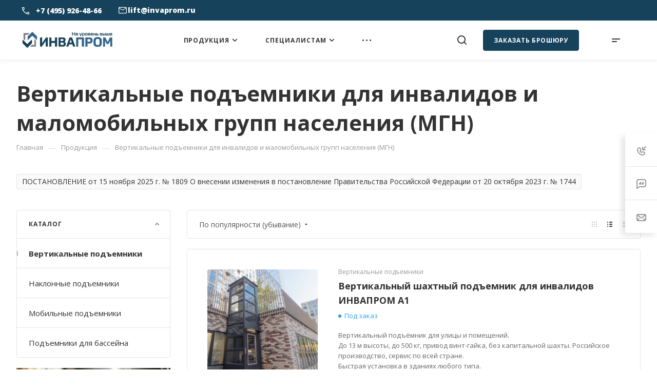

--- FILE ---
content_type: text/html; charset=UTF-8
request_url: https://invaprom.ru/catalog/vertikalnye/
body_size: 76242
content:
<!DOCTYPE html>
<html xmlns="http://www.w3.org/1999/xhtml" xml:lang="ru" lang="ru" class="  ">
	<head>
		 		<title>Вертикальные подъемники для инвалидов купить</title>
		<meta name="viewport" content="initial-scale=1.0, width=device-width, maximum-scale=1" />
		<meta name="HandheldFriendly" content="true" />
		<meta name="yes" content="yes" />
		<meta name="apple-mobile-web-app-status-bar-style" content="black" />
		<meta name="SKYPE_TOOLBAR" content="SKYPE_TOOLBAR_PARSER_COMPATIBLE" />
		<meta http-equiv="Content-Type" content="text/html; charset=UTF-8" />
<meta name="keywords" content="вертикальный подъемник для инвалидов, подъемная платформа для колясочников, купить вертикальный подъемник, цена, уличный подъемник для инвалидов, подъемник с шахтой, для маломобильных групп населения, монтаж, производитель" />
<meta name="description" content="Вертикальные подъемники для инвалидов в уличном и внутреннем исполнении. Инвалидные подъемники с вертикальным перемещением имеют множество опций, которые позволяют гибко подстаивать устройство под требования объекта." />
<link href="/bitrix/cache/css/pr/aspro-allcorp3_ADWEBS/page_1976effd6223a78f1c4ee9aa15455e6a/page_1976effd6223a78f1c4ee9aa15455e6a_v1.css?17695099135790" rel="stylesheet"/>
<link href="/bitrix/cache/css/pr/aspro-allcorp3_ADWEBS/default_f53a7213ccb7f6d84257f534d4ac4038/default_f53a7213ccb7f6d84257f534d4ac4038_v1.css?17695099132458" rel="stylesheet"/>
<link href="/bitrix/cache/css/pr/aspro-allcorp3_ADWEBS/default_837d99f8cd26b66f7fb7bc07137a0a52/default_837d99f8cd26b66f7fb7bc07137a0a52_v1.css?17695066342139" rel="stylesheet"/>
<link href="/bitrix/cache/css/pr/aspro-allcorp3_ADWEBS/template_5dd7e7cee3de927bba61b58c635024fb/template_5dd7e7cee3de927bba61b58c635024fb_v1.css?1769509164772636" rel="stylesheet" data-template-style="true"/>
<script>if(!window.BX)window.BX={};if(!window.BX.message)window.BX.message=function(mess){if(typeof mess==='object'){for(let i in mess) {BX.message[i]=mess[i];} return true;}};</script>
<script>(window.BX||top.BX).message({"JS_CORE_LOADING":"Загрузка...","JS_CORE_NO_DATA":"- Нет данных -","JS_CORE_WINDOW_CLOSE":"Закрыть","JS_CORE_WINDOW_EXPAND":"Развернуть","JS_CORE_WINDOW_NARROW":"Свернуть в окно","JS_CORE_WINDOW_SAVE":"Сохранить","JS_CORE_WINDOW_CANCEL":"Отменить","JS_CORE_WINDOW_CONTINUE":"Продолжить","JS_CORE_H":"ч","JS_CORE_M":"м","JS_CORE_S":"с","JSADM_AI_HIDE_EXTRA":"Скрыть лишние","JSADM_AI_ALL_NOTIF":"Показать все","JSADM_AUTH_REQ":"Требуется авторизация!","JS_CORE_WINDOW_AUTH":"Войти","JS_CORE_IMAGE_FULL":"Полный размер"});</script>

<script src="/bitrix/js/main/core/core.min.js?1768638788242882"></script>

<script>BX.Runtime.registerExtension({"name":"main.core","namespace":"BX","loaded":true});</script>
<script>BX.setJSList(["\/bitrix\/js\/main\/core\/core_ajax.js","\/bitrix\/js\/main\/core\/core_promise.js","\/bitrix\/js\/main\/polyfill\/promise\/js\/promise.js","\/bitrix\/js\/main\/loadext\/loadext.js","\/bitrix\/js\/main\/loadext\/extension.js","\/bitrix\/js\/main\/polyfill\/promise\/js\/promise.js","\/bitrix\/js\/main\/polyfill\/find\/js\/find.js","\/bitrix\/js\/main\/polyfill\/includes\/js\/includes.js","\/bitrix\/js\/main\/polyfill\/matches\/js\/matches.js","\/bitrix\/js\/ui\/polyfill\/closest\/js\/closest.js","\/bitrix\/js\/main\/polyfill\/fill\/main.polyfill.fill.js","\/bitrix\/js\/main\/polyfill\/find\/js\/find.js","\/bitrix\/js\/main\/polyfill\/matches\/js\/matches.js","\/bitrix\/js\/main\/polyfill\/core\/dist\/polyfill.bundle.js","\/bitrix\/js\/main\/core\/core.js","\/bitrix\/js\/main\/polyfill\/intersectionobserver\/js\/intersectionobserver.js","\/bitrix\/js\/main\/lazyload\/dist\/lazyload.bundle.js","\/bitrix\/js\/main\/polyfill\/core\/dist\/polyfill.bundle.js","\/bitrix\/js\/main\/parambag\/dist\/parambag.bundle.js"]);
</script>
<script>BX.Runtime.registerExtension({"name":"jquery","namespace":"window","loaded":true});</script>
<script>BX.Runtime.registerExtension({"name":"aspro_owl_gallery","namespace":"window","loaded":true});</script>
<script>BX.Runtime.registerExtension({"name":"aspro_logo","namespace":"window","loaded":true});</script>
<script>BX.Runtime.registerExtension({"name":"aspro_video","namespace":"window","loaded":true});</script>
<script>BX.Runtime.registerExtension({"name":"aspro_landings_list","namespace":"window","loaded":true});</script>
<script>BX.Runtime.registerExtension({"name":"aspro_images_detail","namespace":"window","loaded":true});</script>
<script>BX.Runtime.registerExtension({"name":"aspro_logo_depend_banners","namespace":"window","loaded":true});</script>
<script>(window.BX||top.BX).message({"LANGUAGE_ID":"ru","FORMAT_DATE":"DD.MM.YYYY","FORMAT_DATETIME":"DD.MM.YYYY HH:MI:SS","COOKIE_PREFIX":"inva","SERVER_TZ_OFFSET":"10800","UTF_MODE":"Y","SITE_ID":"pr","SITE_DIR":"\/","USER_ID":"","SERVER_TIME":1769912691,"USER_TZ_OFFSET":0,"USER_TZ_AUTO":"Y","bitrix_sessid":"6afb7b08d88e8fbd670b7a14880647ce"});</script>


<script src="/bitrix/js/arturgolubev.antispam/script.js?1725963457462"></script>
<script src="/bitrix/js/main/jquery/jquery-1.12.4.min.js?172596345797163"></script>
<script src="/bitrix/js/main/ajax.min.js?172596345822194"></script>
<script>BX.setJSList(["\/bitrix\/templates\/aspro-allcorp3_ADWEBS\/components\/aspro\/smartseo.tags\/allcorp3\/script.js","\/bitrix\/templates\/aspro-allcorp3_ADWEBS\/components\/bitrix\/news.list\/landings_list\/script.js","\/bitrix\/templates\/aspro-allcorp3_ADWEBS\/js\/jquery.history.js","\/bitrix\/templates\/aspro-allcorp3_ADWEBS\/js\/observer.js","\/bitrix\/templates\/aspro-allcorp3_ADWEBS\/vendor\/jquery.easing.js","\/bitrix\/templates\/aspro-allcorp3_ADWEBS\/vendor\/jquery.cookie.js","\/bitrix\/templates\/aspro-allcorp3_ADWEBS\/vendor\/bootstrap.js","\/bitrix\/templates\/aspro-allcorp3_ADWEBS\/vendor\/jquery.validate.min.js","\/bitrix\/templates\/aspro-allcorp3_ADWEBS\/vendor\/js\/ripple.js","\/bitrix\/templates\/aspro-allcorp3_ADWEBS\/js\/detectmobilebrowser.js","\/bitrix\/templates\/aspro-allcorp3_ADWEBS\/js\/matchMedia.js","\/bitrix\/templates\/aspro-allcorp3_ADWEBS\/js\/jquery.actual.min.js","\/bitrix\/templates\/aspro-allcorp3_ADWEBS\/js\/jquery-ui.min.js","\/bitrix\/templates\/aspro-allcorp3_ADWEBS\/js\/jquery.plugin.min.js","\/bitrix\/templates\/aspro-allcorp3_ADWEBS\/js\/jquery.alphanumeric.js","\/bitrix\/templates\/aspro-allcorp3_ADWEBS\/js\/jquery.autocomplete.js","\/bitrix\/templates\/aspro-allcorp3_ADWEBS\/js\/jquery.mobile.custom.touch.min.js","\/bitrix\/templates\/aspro-allcorp3_ADWEBS\/js\/jquery.mCustomScrollbar.js","\/bitrix\/templates\/aspro-allcorp3_ADWEBS\/js\/jqModal.js","\/bitrix\/templates\/aspro-allcorp3_ADWEBS\/js\/jquery.uniform.min.js","\/bitrix\/templates\/aspro-allcorp3_ADWEBS\/js\/jquery.countdown.min.js","\/bitrix\/templates\/aspro-allcorp3_ADWEBS\/js\/jquery.countdown-ru.js","\/bitrix\/templates\/aspro-allcorp3_ADWEBS\/js\/scrollTabs.js","\/bitrix\/templates\/aspro-allcorp3_ADWEBS\/js\/blocks\/controls.js","\/bitrix\/templates\/aspro-allcorp3_ADWEBS\/js\/blocks\/hover-block.js","\/bitrix\/templates\/aspro-allcorp3_ADWEBS\/js\/blocks\/mobile.js","\/bitrix\/templates\/aspro-allcorp3_ADWEBS\/js\/blocks\/selectOffer.js","\/bitrix\/templates\/aspro-allcorp3_ADWEBS\/js\/blocks\/tabs-history.js","\/bitrix\/templates\/aspro-allcorp3_ADWEBS\/js\/general.js","\/bitrix\/templates\/aspro-allcorp3_ADWEBS\/js\/custom.js","\/bitrix\/templates\/aspro-allcorp3_ADWEBS\/vendor\/js\/carousel\/owl\/owl.carousel.js","\/bitrix\/templates\/aspro-allcorp3_ADWEBS\/js\/logo.js","\/bitrix\/components\/aspro\/eyed.allcorp3\/templates\/.default\/script.js","\/bitrix\/templates\/aspro-allcorp3_ADWEBS\/js\/phones.js","\/bitrix\/templates\/aspro-allcorp3_ADWEBS\/components\/bitrix\/menu\/mega_menu\/script.js","\/bitrix\/templates\/aspro-allcorp3_ADWEBS\/components\/bitrix\/menu\/menu_new\/script.js","\/bitrix\/templates\/aspro-allcorp3_ADWEBS\/components\/bitrix\/menu\/left\/script.js","\/bitrix\/components\/aspro\/marketing.popup.allcorp3\/templates\/.default\/script.js","\/bitrix\/components\/bitrix\/search.title\/script.js","\/bitrix\/templates\/aspro-allcorp3_ADWEBS\/components\/bitrix\/search.title\/fixed\/script.js","\/bitrix\/templates\/aspro-allcorp3_ADWEBS\/js\/logo_depend_banners.js","\/bitrix\/templates\/aspro-allcorp3_ADWEBS\/js\/jquery.inputmask.bundle.min.js"]);</script>
<script>BX.setCSSList(["\/bitrix\/templates\/aspro-allcorp3_ADWEBS\/components\/bitrix\/catalog\/main\/style.css","\/bitrix\/templates\/aspro-allcorp3_ADWEBS\/css\/landings-list.css","\/bitrix\/templates\/aspro-allcorp3_ADWEBS\/css\/images_detail.css","\/bitrix\/components\/aspro\/smartseo.content\/templates\/.default\/style.css","\/bitrix\/templates\/aspro-allcorp3_ADWEBS\/css\/bootstrap.css","\/bitrix\/templates\/aspro-allcorp3_ADWEBS\/css\/theme-elements.css","\/bitrix\/templates\/aspro-allcorp3_ADWEBS\/css\/jquery.mCustomScrollbar.min.css","\/bitrix\/templates\/aspro-allcorp3_ADWEBS\/vendor\/css\/ripple.css","\/bitrix\/templates\/aspro-allcorp3_ADWEBS\/css\/animation\/animate.min.css","\/bitrix\/templates\/aspro-allcorp3_ADWEBS\/css\/animation\/animation_ext.css","\/bitrix\/templates\/aspro-allcorp3_ADWEBS\/css\/buttons.css","\/bitrix\/templates\/aspro-allcorp3_ADWEBS\/css\/svg.css","\/bitrix\/templates\/aspro-allcorp3_ADWEBS\/css\/header.css","\/bitrix\/templates\/aspro-allcorp3_ADWEBS\/css\/footer.css","\/bitrix\/templates\/aspro-allcorp3_ADWEBS\/css\/menu-top.css","\/bitrix\/templates\/aspro-allcorp3_ADWEBS\/css\/mega-menu.css","\/bitrix\/templates\/aspro-allcorp3_ADWEBS\/css\/mobile-header.css","\/bitrix\/templates\/aspro-allcorp3_ADWEBS\/css\/mobile-menu.css","\/bitrix\/templates\/aspro-allcorp3_ADWEBS\/css\/header-fixed.css","\/bitrix\/templates\/aspro-allcorp3_ADWEBS\/css\/search-title.css","\/bitrix\/templates\/aspro-allcorp3_ADWEBS\/css\/page-title-breadcrumb-pagination.css","\/bitrix\/templates\/aspro-allcorp3_ADWEBS\/css\/social-icons.css","\/bitrix\/templates\/aspro-allcorp3_ADWEBS\/css\/left-menu.css","\/bitrix\/templates\/aspro-allcorp3_ADWEBS\/css\/top-menu.css","\/bitrix\/templates\/aspro-allcorp3_ADWEBS\/css\/detail-gallery.css","\/bitrix\/templates\/aspro-allcorp3_ADWEBS\/css\/detail.css","\/bitrix\/templates\/aspro-allcorp3_ADWEBS\/css\/banners.css","\/bitrix\/templates\/aspro-allcorp3_ADWEBS\/css\/yandex-map.css","\/bitrix\/templates\/aspro-allcorp3_ADWEBS\/css\/bg-banner.css","\/bitrix\/templates\/aspro-allcorp3_ADWEBS\/css\/smart-filter.css","\/bitrix\/templates\/aspro-allcorp3_ADWEBS\/css\/basket.css","\/bitrix\/templates\/aspro-allcorp3_ADWEBS\/css\/contacts.css","\/bitrix\/templates\/aspro-allcorp3_ADWEBS\/css\/regions.css","\/bitrix\/templates\/aspro-allcorp3_ADWEBS\/css\/profile.css","\/bitrix\/templates\/aspro-allcorp3_ADWEBS\/css\/item-views.css","\/bitrix\/templates\/aspro-allcorp3_ADWEBS\/css\/catalog.css","\/bitrix\/templates\/aspro-allcorp3_ADWEBS\/css\/reviews.css","\/bitrix\/templates\/aspro-allcorp3_ADWEBS\/css\/h1-bold.css","\/bitrix\/templates\/aspro-allcorp3_ADWEBS\/css\/blocks\/arrows.css","\/bitrix\/templates\/aspro-allcorp3_ADWEBS\/css\/blocks\/ask-block.css","\/bitrix\/templates\/aspro-allcorp3_ADWEBS\/css\/blocks\/back-url.css","\/bitrix\/templates\/aspro-allcorp3_ADWEBS\/css\/blocks\/chars.css","\/bitrix\/templates\/aspro-allcorp3_ADWEBS\/css\/blocks\/controls.css","\/bitrix\/templates\/aspro-allcorp3_ADWEBS\/css\/blocks\/countdown.css","\/bitrix\/templates\/aspro-allcorp3_ADWEBS\/css\/blocks\/cross.css","\/bitrix\/templates\/aspro-allcorp3_ADWEBS\/css\/blocks\/dark-light-theme.css","\/bitrix\/templates\/aspro-allcorp3_ADWEBS\/css\/blocks\/docs.css","\/bitrix\/templates\/aspro-allcorp3_ADWEBS\/css\/blocks\/file-type.css","\/bitrix\/templates\/aspro-allcorp3_ADWEBS\/css\/blocks\/flexbox.css","\/bitrix\/templates\/aspro-allcorp3_ADWEBS\/css\/blocks\/grid-list.css","\/bitrix\/templates\/aspro-allcorp3_ADWEBS\/css\/blocks\/gutters.css","\/bitrix\/templates\/aspro-allcorp3_ADWEBS\/css\/blocks\/hint.css","\/bitrix\/templates\/aspro-allcorp3_ADWEBS\/css\/blocks\/icon-block.css","\/bitrix\/templates\/aspro-allcorp3_ADWEBS\/css\/blocks\/images.css","\/bitrix\/templates\/aspro-allcorp3_ADWEBS\/css\/blocks\/line-block.css","\/bitrix\/templates\/aspro-allcorp3_ADWEBS\/css\/blocks\/mobile-scrolled.css","\/bitrix\/templates\/aspro-allcorp3_ADWEBS\/css\/blocks\/popup.css","\/bitrix\/templates\/aspro-allcorp3_ADWEBS\/css\/blocks\/prices.css","\/bitrix\/templates\/aspro-allcorp3_ADWEBS\/css\/blocks\/rating.css","\/bitrix\/templates\/aspro-allcorp3_ADWEBS\/css\/blocks\/right-dock.css","\/bitrix\/templates\/aspro-allcorp3_ADWEBS\/css\/blocks\/scroller.css","\/bitrix\/templates\/aspro-allcorp3_ADWEBS\/css\/blocks\/share.css","\/bitrix\/templates\/aspro-allcorp3_ADWEBS\/css\/blocks\/social-list.css","\/bitrix\/templates\/aspro-allcorp3_ADWEBS\/css\/blocks\/sticker.css","\/bitrix\/templates\/aspro-allcorp3_ADWEBS\/css\/blocks\/sticky.css","\/bitrix\/templates\/aspro-allcorp3_ADWEBS\/css\/blocks\/tabs.css","\/bitrix\/templates\/aspro-allcorp3_ADWEBS\/css\/blocks\/toggle.css","\/bitrix\/templates\/aspro-allcorp3_ADWEBS\/vendor\/css\/carousel\/owl\/owl.carousel.css","\/bitrix\/templates\/aspro-allcorp3_ADWEBS\/vendor\/css\/carousel\/owl\/owl.theme.default.css","\/bitrix\/templates\/aspro-allcorp3_ADWEBS\/css\/owl-styles.css","\/bitrix\/templates\/aspro-allcorp3_ADWEBS\/css\/conditional\/video-block.min.css","\/bitrix\/templates\/.default\/ajax\/ajax.css","\/bitrix\/components\/aspro\/eyed.allcorp3\/templates\/.default\/style.css","\/bitrix\/components\/aspro\/social.info.allcorp3\/templates\/.default\/style.css","\/bitrix\/templates\/aspro-allcorp3_ADWEBS\/components\/bitrix\/menu\/mega_menu\/style.css","\/bitrix\/templates\/aspro-allcorp3_ADWEBS\/components\/bitrix\/menu\/menu_new\/style.css","\/bitrix\/templates\/aspro-allcorp3_ADWEBS\/components\/bitrix\/breadcrumb\/main\/style.css","\/bitrix\/components\/aspro\/marketing.popup.allcorp3\/templates\/.default\/style.css","\/bitrix\/templates\/aspro-allcorp3_ADWEBS\/css\/widget.css","\/bitrix\/templates\/aspro-allcorp3_ADWEBS\/styles.css","\/bitrix\/templates\/aspro-allcorp3_ADWEBS\/template_styles.css","\/bitrix\/templates\/aspro-allcorp3_ADWEBS\/css\/form.css","\/bitrix\/templates\/aspro-allcorp3_ADWEBS\/css\/colored.css","\/bitrix\/templates\/aspro-allcorp3_ADWEBS\/css\/responsive.css","\/bitrix\/templates\/aspro-allcorp3_ADWEBS\/themes\/custom_pr\/colors.css","\/bitrix\/templates\/aspro-allcorp3_ADWEBS\/css\/width-2.css","\/bitrix\/templates\/aspro-allcorp3_ADWEBS\/css\/fonts\/font-7.css","\/bitrix\/templates\/aspro-allcorp3_ADWEBS\/css\/custom.css","\/bitrix\/components\/aspro\/theme.allcorp3\/css\/user_font_pr.css","\/bitrix\/templates\/aspro-allcorp3_ADWEBS\/components\/bitrix\/catalog.section\/catalog_list\/style.css","\/bitrix\/templates\/aspro-allcorp3_ADWEBS\/css\/bottom-icons-panel.css"]);</script>
<script>
					if (Intl && Intl.DateTimeFormat)
					{
						const timezone = Intl.DateTimeFormat().resolvedOptions().timeZone;
						document.cookie = "inva_TZ=" + timezone + "; path=/; expires=Mon, 01 Feb 2027 00:00:00 +0300";
						
					}
				</script>
<script>
					(function () {
						"use strict";

						var counter = function ()
						{
							var cookie = (function (name) {
								var parts = ("; " + document.cookie).split("; " + name + "=");
								if (parts.length == 2) {
									try {return JSON.parse(decodeURIComponent(parts.pop().split(";").shift()));}
									catch (e) {}
								}
							})("BITRIX_CONVERSION_CONTEXT_pr");

							if (cookie && cookie.EXPIRE >= BX.message("SERVER_TIME"))
								return;

							var request = new XMLHttpRequest();
							request.open("POST", "/bitrix/tools/conversion/ajax_counter.php", true);
							request.setRequestHeader("Content-type", "application/x-www-form-urlencoded");
							request.send(
								"SITE_ID="+encodeURIComponent("pr")+
								"&sessid="+encodeURIComponent(BX.bitrix_sessid())+
								"&HTTP_REFERER="+encodeURIComponent(document.referrer)
							);
						};

						if (window.frameRequestStart === true)
							BX.addCustomEvent("onFrameDataReceived", counter);
						else
							BX.ready(counter);
					})();
				</script>
<script>BX.message({'JS_REQUIRED':'Заполните это поле!','JS_FORMAT':'Неверный формат!','JS_FILE_EXT':'Недопустимое расширение файла!','JS_PASSWORD_COPY':'Пароли не совпадают!','JS_PASSWORD_LENGTH':'Минимум 6 символов!','JS_ERROR':'Неверно заполнено поле!','JS_FILE_SIZE':'Максимальный размер 5мб!','JS_FILE_BUTTON_NAME':'Выберите файл','JS_FILE_DEFAULT':'Файл не найден','JS_DATE':'Некорректная дата!','JS_DATETIME':'Некорректная дата/время!','JS_REQUIRED_LICENSES':'Согласитесь с условиями','S_CALLBACK':'Заказать звонок','S_QUESTION':'Задать вопрос','S_ASK_QUESTION':'Задать вопрос','S_FEEDBACK':'Оставить отзыв','ERROR_INCLUDE_MODULE_DIGITAL_TITLE':'Ошибка подключения модуля &laquo;Аспро: Корпоративный сайт 3.0&raquo;','ERROR_INCLUDE_MODULE_DIGITAL_TEXT':'Ошибка подключения модуля &laquo;Аспро: Корпоративный сайт 3.0&raquo;.<br />Пожалуйста установите модуль и повторите попытку','S_SERVICES':'Наши услуги','S_SERVICES_SHORT':'Услуги','S_TO_ALL_SERVICES':'Все услуги','S_CATALOG':'Каталог товаров','S_CATALOG_SHORT':'Каталог','S_TO_ALL_CATALOG':'Весь каталог','S_CATALOG_FAVORITES':'Наши товары','S_CATALOG_FAVORITES_SHORT':'Товары','S_NEWS':'Новости','S_TO_ALL_NEWS':'Все новости','S_COMPANY':'О компании','S_OTHER':'Прочее','S_CONTENT':'Контент','T_JS_ARTICLE':'Артикул: ','T_JS_NAME':'Наименование: ','T_JS_PRICE':'Цена: ','T_JS_QUANTITY':'Количество: ','T_JS_SUMM':'Сумма: ','FANCY_CLOSE':'Закрыть','FANCY_NEXT':'Вперед','FANCY_PREV':'Назад','CUSTOM_COLOR_CHOOSE':'Выбрать','CUSTOM_COLOR_CANCEL':'Отмена','S_MOBILE_MENU':'Меню','DIGITAL_T_MENU_BACK':'Назад','DIGITAL_T_MENU_CALLBACK':'Обратная связь','DIGITAL_T_MENU_CONTACTS_TITLE':'Будьте на связи','TITLE_BASKET':'В корзине товаров на #SUMM#','BASKET_SUMM':'#SUMM#','EMPTY_BASKET':'Корзина пуста','TITLE_BASKET_EMPTY':'Корзина пуста','BASKET':'Корзина','SEARCH_TITLE':'Поиск','SOCIAL_TITLE':'Оставайтесь на связи','LOGIN':'Войти','MY_CABINET':'Кабинет','SUBSCRIBE_TITLE':'Будьте всегда в курсе','HEADER_SCHEDULE':'Время работы','SEO_TEXT':'SEO описание','COMPANY_IMG':'Картинка компании','COMPANY_TEXT':'Описание компании','JS_RECAPTCHA_ERROR':'Пройдите проверку','JS_PROCESSING_ERROR':'Согласитесь с условиями!','CONFIG_SAVE_SUCCESS':'Настройки сохранены','CONFIG_SAVE_FAIL':'Ошибка сохранения настроек','CLEAR_FILE':'Отменить','ALL_TIME':'За все время','ALL_SECTIONS_PROJECT':'Все проекты','RELOAD_PAGE':'Обновить страницу','REFRESH':'Поменять картинку','RECAPTCHA_TEXT':'Подтвердите, что вы не робот','SHOW':'Еще','HIDE':'Скрыть','FILTER_EXPAND_VALUES':'Показать все','FILTER_HIDE_VALUES':'Свернуть','COUNTDOWN_SEC':'сек','COUNTDOWN_MIN':'мин','COUNTDOWN_HOUR':'час','COUNTDOWN_DAY0':'дн','COUNTDOWN_DAY1':'дн','COUNTDOWN_DAY2':'дн','COUNTDOWN_WEAK0':'Недель','COUNTDOWN_WEAK1':'Неделя','COUNTDOWN_WEAK2':'Недели','COUNTDOWN_MONTH0':'Месяцев','COUNTDOWN_MONTH1':'Месяц','COUNTDOWN_MONTH2':'Месяца','COUNTDOWN_YEAR0':'Лет','COUNTDOWN_YEAR1':'Год','COUNTDOWN_YEAR2':'Года','COUNTDOWN_COMPACT_SEC':'с','COUNTDOWN_COMPACT_MIN':'м','COUNTDOWN_COMPACT_HOUR':'ч','COUNTDOWN_COMPACT_DAY':'д','COUNTDOWN_COMPACT_WEAK':'н','COUNTDOWN_COMPACT_MONTH':'м','COUNTDOWN_COMPACT_YEAR0':'л','COUNTDOWN_COMPACT_YEAR1':'г'})</script>

                <script src="/bitrix/templates/aspro-allcorp3_ADWEBS/js/app.min.js?17516380992299"></script>
                <script data-skip-moving="true" src="/bitrix/js/main/jquery/jquery-2.2.4.min.js"></script>
                <script data-skip-moving="true" src="/bitrix/templates/aspro-allcorp3_ADWEBS/js/speed.min.js?=1751638099"></script>
            
<style>html {--theme-base-color: #16425b;--theme-base-opacity-color: #16425b1a;--theme-more-color: #b3b3b3;--theme-border-radius:4px;--theme-outer-border-radius:4px;--theme-button-border-radius:4px;--theme-text-transform:uppercase;--theme-letter-spacing:0.8px;--theme-button-font-size:2px;--theme-button-padding-2px:2px;--theme-button-padding-1px:1px;--theme-more-color-hue:0;--theme-more-color-saturation:0%;--theme-more-color-lightness:70%;--theme-base-color-hue:202;--theme-base-color-saturation:61%;--theme-base-color-lightness:22%;--theme-lightness-hover-diff:6%}</style>
<style>html {--theme-base-color: #16425b;--theme-base-opacity-color: #16425b1a;--theme-more-color: #b3b3b3;--theme-border-radius:4px;--theme-outer-border-radius:4px;--theme-button-border-radius:4px;--theme-text-transform:uppercase;--theme-letter-spacing:0.8px;--theme-button-font-size:2px;--theme-button-padding-2px:2px;--theme-button-padding-1px:1px;--theme-more-color-hue:0;--theme-more-color-saturation:0%;--theme-more-color-lightness:70%;--theme-base-color-hue:202;--theme-base-color-saturation:61%;--theme-base-color-lightness:22%;--theme-lightness-hover-diff:6%}</style>
<link href="https://fonts.gstatic.com" rel="preconnect" crossorigin>
<link href="https://fonts.googleapis.com/css2?family=Open+Sans:ital,wght@0,300..800;1,300..800&family=Roboto:ital,wght@0,100..900;1,100..900&display=swap" rel="preload" as="style" crossorigin>
<link href="https://fonts.googleapis.com/css2?family=Open+Sans:ital,wght@0,300..800;1,300..800&family=Roboto:ital,wght@0,100..900;1,100..900&display=swap" rel="stylesheet" crossorigin>
<link href="/bitrix/templates/aspro-allcorp3_ADWEBS/css/print.min.css?175163809911596" data-template-style="true" rel="stylesheet" media="print">
<script>window.lazySizesConfig = window.lazySizesConfig || {};lazySizesConfig.loadMode = 1;lazySizesConfig.expand = 200;lazySizesConfig.expFactor = 1;lazySizesConfig.hFac = 0.1;</script>
<script src="/bitrix/templates/aspro-allcorp3_ADWEBS/vendor/ls.unveilhooks.min.js" data-skip-moving="true" defer=""></script>
<script src="/bitrix/templates/aspro-allcorp3_ADWEBS/vendor/lazysizes.min.js" data-skip-moving="true" defer=""></script>
<script data-skip-moving="true" src="/bitrix/templates/aspro-allcorp3_ADWEBS/js/actual.counter.min.js?=1751638099" defer></script>
<link rel="shortcut icon" href="/favicon.ico" type="image/x-icon" />
<link rel="apple-touch-icon" sizes="180x180" href="/upload/CAllcorp3/4a8/uiuk97w59rlxis2dzb4l1ns0kivcvar1/apple_icon_180x180.png" />
<meta property="og:title" content="Вертикальные подъемники для инвалидов купить" />
<meta property="og:type" content="website" />
<meta property="og:image" content="https://invaprom.ru:443/upload/medialibrary/01b/96dc54jngv0ni3gfdc4ch4vqn2n51eps/IP_Logo_3color_slogan_300_53.png" />
<link rel="image_src" href="https://invaprom.ru:443/upload/medialibrary/01b/96dc54jngv0ni3gfdc4ch4vqn2n51eps/IP_Logo_3color_slogan_300_53.png"  />
<meta property="og:url" content="https://invaprom.ru:443/catalog/vertikalnye/" />
<meta property="og:description" content="Вертикальные подъемники для инвалидов в уличном и внутреннем исполнении. Инвалидные подъемники с вертикальным перемещением имеют множество опций, которые позволяют гибко подстаивать устройство под требования объекта." />



<script  src="/bitrix/cache/js/pr/aspro-allcorp3_ADWEBS/template_8fb6cff6111e2027d17a5f00f041185c/template_8fb6cff6111e2027d17a5f00f041185c_v1.js?1769506728530427"></script>
<script  src="/bitrix/cache/js/pr/aspro-allcorp3_ADWEBS/page_38d9d2db6455309be51101e478c4aa12/page_38d9d2db6455309be51101e478c4aa12_v1.js?176950991325130"></script>

						<script>
			document.fonts.onloadingdone = function() {
				if (typeof CheckTopMenuDotted === 'function') {
					CheckTopMenuDotted();
				}
			}
		</script>
		<style>html {}</style>	</head>
	<body class=" site_pr   header_padding-150 side_left region_confirm_normal header_fill_colored all_title_1 menu_lowercase_n fixed_y mfixed_n mfixed_view_always title_position_left mmenu_leftside mheader-v1 footer-v1 fill_bg_ header-v5 title-v1 bottom-icons-panel_y with_phones theme-light" id="main" data-site="/">
		<div class="bx_areas"><!-- Yandex.Metrika counter -->
<script >
   (function(m,e,t,r,i,k,a){m[i]=m[i]||function(){(m[i].a=m[i].a||[]).push(arguments)};
   m[i].l=1*new Date();
   for (var j = 0; j < document.scripts.length; j++) {if (document.scripts[j].src === r) { return; }}
   k=e.createElement(t),a=e.getElementsByTagName(t)[0],k.async=1,k.src=r,a.parentNode.insertBefore(k,a)})
   (window, document, "script", "https://mc.yandex.ru/metrika/tag.js", "ym");

   ym(917345, "init", {
        clickmap:true,
        trackLinks:true,
        accurateTrackBounce:true,
        webvisor:true
   });
</script>
<noscript><div><img class="lazyload "  src="[data-uri]" data-src="https://mc.yandex.ru/watch/917345" style="position:absolute; left:-9999px;" alt="" /></div></noscript>
<!-- /Yandex.Metrika counter -->

</div>

<script>
    window.addEventListener('onBitrixLiveChat', function(event){
        var widget = event.detail.widget;
        widget.setOption('checkSameDomain', false);
    });
</script>

		
		<div id="panel"></div>


						        <script data-skip-moving="true">
            var solutionName = 'arAllcorp3Options';
            var arAsproOptions = window[solutionName] = ({});
        </script>

        <script src="/bitrix/templates/aspro-allcorp3_ADWEBS/js/setTheme.php?site_id=pr&site_dir=/" data-skip-moving="true"></script>

        <script>
        var arBasketItems = {};
        if (arAsproOptions.SITE_ADDRESS) {
            arAsproOptions.SITE_ADDRESS = arAsproOptions.SITE_ADDRESS.replace(/'/g, "");
        }
        </script>

        <!--'start_frame_cache_options-block'-->            <script>var arBasketItems = [];</script>
        <!--'end_frame_cache_options-block'-->
		<div class="body  hover_">
			<div class="body_media"></div>

						<div id="eyed-panel" class="eyed-panel">
			<div class="eyed-panel__inner">
			<!--noindex -->
			<div class="maxwidth-theme">
				<div class="line-block flexbox--justify-beetwen flexbox--wrap line-block--24-vertical">
					<div class="line-block__item eyed-panel__item" data-option="FONT-SIZE">
						<div class="line-block line-block--8-vertical">
							<div class="line-block__item eyed-panel__item-title font_bold">Размер шрифта</div>
							<div class="line-block__item eyed-panel__item-values">
								<div class="line-block line-block--8">
									<div class="line-block__item">
										<a href="" class="eyed-panel__item-value active" data-option_value="16" rel="nofollow" title="Уменьшенный размер шрифта"><i class="svg inline  svg-inline-" aria-hidden="true" ><svg width="19" height="13" viewBox="0 0 19 13" fill="none" xmlns="http://www.w3.org/2000/svg">
    <path d="M8.96686 11.9968L7.82623 8.82495H3.45905L2.34186 11.9968H0.373108L4.64655 0.528076H6.6778L10.9512 11.9968H8.96686ZM7.33405 7.21558L6.26373 4.1062C6.18561 3.89787 6.07623 3.56974 5.93561 3.12183C5.80019 2.67391 5.70644 2.34578 5.65436 2.13745C5.51373 2.77808 5.308 3.4786 5.03717 4.23901L4.00592 7.21558H7.33405ZM17.67 11.9968L17.3028 10.7937H17.2403C16.8236 11.3197 16.4044 11.6791 15.9825 11.8718C15.5606 12.0593 15.0189 12.1531 14.3575 12.1531C13.5085 12.1531 12.8445 11.9239 12.3653 11.4656C11.8913 11.0072 11.6544 10.3588 11.6544 9.52026C11.6544 8.62964 11.9851 7.95776 12.6465 7.50464C13.308 7.05151 14.3158 6.80412 15.67 6.76245L17.1622 6.71558V6.25464C17.1622 5.70256 17.032 5.2911 16.7715 5.02026C16.5163 4.74422 16.1179 4.6062 15.5762 4.6062C15.1335 4.6062 14.709 4.67131 14.3028 4.80151C13.8965 4.93172 13.5059 5.08537 13.1309 5.26245L12.5372 3.94995C13.0059 3.70516 13.5189 3.52026 14.0762 3.39526C14.6335 3.26506 15.1596 3.19995 15.6544 3.19995C16.7533 3.19995 17.5814 3.43953 18.1387 3.9187C18.7012 4.39787 18.9825 5.15047 18.9825 6.17651V11.9968H17.67ZM14.9356 10.7468C15.6023 10.7468 16.1361 10.5619 16.5372 10.1921C16.9434 9.81714 17.1465 9.2937 17.1465 8.62183V7.87183L16.0372 7.9187C15.1726 7.94995 14.5424 8.09578 14.1465 8.3562C13.7559 8.61141 13.5606 9.00464 13.5606 9.53589C13.5606 9.92131 13.6752 10.2208 13.9044 10.4343C14.1335 10.6427 14.4773 10.7468 14.9356 10.7468Z" fill="black"/>
</svg>
</i></a>
									</div>
									<div class="line-block__item">
										<a href="" class="eyed-panel__item-value" data-option_value="20" 
										rel="nofollow" title="Нормальный размер шрифта"><i class="svg inline  svg-inline-" aria-hidden="true" ><svg width="27" height="17" viewBox="0 0 27 17" fill="none" xmlns="http://www.w3.org/2000/svg">
    <path d="M12.2302 16L10.6618 11.6387H4.65692L3.12079 16H0.413757L6.28973 0.230469H9.0827L14.9587 16H12.2302ZM9.98505 9.42578L8.51337 5.15039C8.40594 4.86393 8.25555 4.41276 8.06219 3.79688C7.876 3.18099 7.74709 2.72982 7.67548 2.44336C7.48212 3.32422 7.19924 4.28743 6.82684 5.33301L5.40887 9.42578H9.98505ZM24.197 16L23.6921 14.3457H23.6061C23.0332 15.069 22.4567 15.5632 21.8766 15.8281C21.2966 16.0859 20.5518 16.2148 19.6423 16.2148C18.475 16.2148 17.5619 15.8997 16.903 15.2695C16.2513 14.6393 15.9255 13.7477 15.9255 12.5947C15.9255 11.3701 16.3802 10.4463 17.2897 9.82324C18.1992 9.2002 19.585 8.86003 21.447 8.80273L23.4987 8.73828V8.10449C23.4987 7.34538 23.3197 6.77962 22.9616 6.40723C22.6107 6.02767 22.0628 5.83789 21.3181 5.83789C20.7093 5.83789 20.1257 5.92741 19.5671 6.10645C19.0085 6.28548 18.4714 6.49674 17.9557 6.74023L17.1393 4.93555C17.7839 4.59896 18.4893 4.34473 19.2556 4.17285C20.0218 3.99382 20.7451 3.9043 21.4255 3.9043C22.9365 3.9043 24.0752 4.23372 24.8415 4.89258C25.6149 5.55143 26.0016 6.58626 26.0016 7.99707V16H24.197ZM20.4372 14.2812C21.3539 14.2812 22.0879 14.027 22.6393 13.5186C23.1979 13.0029 23.4772 12.2832 23.4772 11.3594V10.3281L21.9518 10.3926C20.763 10.4355 19.8965 10.6361 19.3522 10.9941C18.8151 11.3451 18.5466 11.8857 18.5466 12.6162C18.5466 13.1462 18.7041 13.5579 19.0192 13.8516C19.3343 14.138 19.807 14.2812 20.4372 14.2812Z" fill="black"/>
</svg></i></a>
									</div>
									<div class="line-block__item">
										<a href="" class="eyed-panel__item-value" data-option_value="24" rel="nofollow" title=" Увеличенный размер шрифта"><i class="svg inline  svg-inline-" aria-hidden="true" ><svg width="34" height="22" viewBox="0 0 34 22" fill="none" xmlns="http://www.w3.org/2000/svg">
    <path d="M15.4788 21L13.4827 15.4492H5.84009L3.88501 21H0.439697L7.91821 0.929688H11.4729L18.9514 21H15.4788ZM12.6213 12.6328L10.7483 7.19141C10.6116 6.82682 10.4202 6.2526 10.1741 5.46875C9.93709 4.6849 9.77303 4.11068 9.68188 3.74609C9.43579 4.86719 9.07576 6.0931 8.60181 7.42383L6.79712 12.6328H12.6213ZM30.7092 21L30.0667 18.8945H29.9573C29.2281 19.8151 28.4944 20.444 27.7561 20.7812C27.0178 21.1094 26.0699 21.2734 24.9124 21.2734C23.4267 21.2734 22.2646 20.8724 21.426 20.0703C20.5966 19.2682 20.1819 18.1335 20.1819 16.666C20.1819 15.1074 20.7607 13.9316 21.9182 13.1387C23.0758 12.3457 24.8394 11.9128 27.2092 11.8398L29.8206 11.7578V10.9512C29.8206 9.98503 29.5927 9.26497 29.137 8.79102C28.6903 8.30794 27.9931 8.06641 27.0452 8.06641C26.2704 8.06641 25.5276 8.18034 24.8167 8.4082C24.1057 8.63607 23.4221 8.90495 22.7659 9.21484L21.7268 6.91797C22.5471 6.48958 23.4449 6.16602 24.4202 5.94727C25.3954 5.7194 26.316 5.60547 27.1819 5.60547C29.1051 5.60547 30.5543 6.02474 31.5295 6.86328C32.5139 7.70182 33.0061 9.01888 33.0061 10.8145V21H30.7092ZM25.9241 18.8125C27.0907 18.8125 28.025 18.4889 28.7268 17.8418C29.4377 17.1855 29.7932 16.2695 29.7932 15.0938V13.7812L27.8518 13.8633C26.3388 13.918 25.2359 14.1732 24.5432 14.6289C23.8596 15.0755 23.5178 15.7637 23.5178 16.6934C23.5178 17.3678 23.7183 17.8919 24.1194 18.2656C24.5204 18.6302 25.122 18.8125 25.9241 18.8125Z" fill="black"/>
</svg></i></a>
									</div>
								</div>
							</div>
						</div>
					</div>
					<div class="line-block__item eyed-panel__item" data-option="COLOR-SCHEME">
						<div class="line-block line-block--8-vertical">
							<div class="line-block__item eyed-panel__item-title font_bold">Цвет фона и шрифта</div>
							<div class="line-block__item eyed-panel__item-values">
								<div class="line-block line-block--8">
									<div class="line-block__item">
										<a href="" class="eyed-panel__item-value active" data-option_value="black" rel="nofollow" title="Черным по белому фону"><span><i class="svg inline  svg-inline-" aria-hidden="true" ><svg width="12" height="18" viewBox="0 0 12 18" fill="none" xmlns="http://www.w3.org/2000/svg">
    <path d="M10 10.7227H11.9962V17.0028H9.36823V13H0V0H2.72461V10.7324H7.28418V0H10V10.7227Z" fill="black"/>
</svg></i></span></a>
									</div>
									<div class="line-block__item">
										<a href="" class="eyed-panel__item-value" data-option_value="white" rel="nofollow" title="Белым по черному фону"><span><i class="svg inline  svg-inline-" aria-hidden="true" ><svg width="12" height="18" viewBox="0 0 12 18" fill="none" xmlns="http://www.w3.org/2000/svg">
    <path d="M10 10.7227H11.9962V17.0028H9.36823V13H0V0H2.72461V10.7324H7.28418V0H10V10.7227Z" fill="#FFFFFF"/>
</svg>
</i></span></a>
									</div>
									<div class="line-block__item">
										<a href="" class="eyed-panel__item-value" data-option_value="blue" rel="nofollow" title="Синим по голубому фону"><span><i class="svg inline  svg-inline-" aria-hidden="true" ><svg width="12" height="18" viewBox="0 0 12 18" fill="none" xmlns="http://www.w3.org/2000/svg">
    <path d="M10 10.7227H11.9962V17.0028H9.36823V13H0V0H2.72461V10.7324H7.28418V0H10V10.7227Z" fill="#133C58"/>
</svg></i></span></a>
									</div>
									<div class="line-block__item">
										<a href="" class="eyed-panel__item-value" data-option_value="black_on_yellow" rel="nofollow" title="Черным по желтому фону"><span><i class="svg inline  svg-inline-" aria-hidden="true" ><svg width="12" height="18" viewBox="0 0 12 18" fill="none" xmlns="http://www.w3.org/2000/svg">
    <path d="M10 10.7227H11.9962V17.0028H9.36823V13H0V0H2.72461V10.7324H7.28418V0H10V10.7227Z" fill="#FFFF00"/>
</svg></i></span></a>
									</div>
									<div class="line-block__item">
										<a href="" class="eyed-panel__item-value" data-option_value="green" rel="nofollow" title="Зеленым по черному фону"><span><i class="svg inline  svg-inline-" aria-hidden="true" ><svg width="12" height="18" viewBox="0 0 12 18" fill="none" xmlns="http://www.w3.org/2000/svg">
    <path d="M10 10.7227H11.9962V17.0028H9.36823V13H0V0H2.72461V10.7324H7.28418V0H10V10.7227Z" fill="#a9dd38"/>
</svg>
</i></span></a>
									</div>
								</div>
							</div>
						</div>
					</div>
					<div class="line-block__item eyed-panel__item" data-option="IMAGES">
						<div class="line-block line-block--8-vertical">
							<div class="line-block__item eyed-panel__item-title font_bold">Изображения</div>
							<div class="line-block__item eyed-panel__item-values">
								<div class="line-block line-block--8">
									<div class="line-block__item">
										<a href="" class="eyed-panel__item-value active" data-option_value="1" rel="nofollow" title="Отображать изображения"><i class="svg inline  svg-inline-" aria-hidden="true" ><svg width="23" height="16" viewBox="0 0 23 16" fill="none" xmlns="http://www.w3.org/2000/svg">
    <path fill-rule="evenodd" clip-rule="evenodd" d="M6.99999 3C6.99999 4.65685 5.65684 6 3.99999 6C2.34314 6 0.99999 4.65685 0.99999 3C0.99999 1.34315 2.34314 0 3.99999 0C5.65684 0 6.99999 1.34315 6.99999 3ZM5.24741 8.86009L0.451182 14.3415C-0.114578 14.9881 0.344599 16 1.20376 16H13L6.75257 8.86009C6.35416 8.40476 5.64583 8.40476 5.24741 8.86009ZM12.2137 3.00071L8.52538 7.69489L15.9999 15.9999H21.9425C22.777 15.9999 23.2444 15.0382 22.7288 14.3821L13.7863 3.00071C13.3859 2.49114 12.614 2.49114 12.2137 3.00071Z" fill="black"/>
</svg></i></a>
									</div>
									<div class="line-block__item">
										<a href="" class="eyed-panel__item-value" data-option_value="0" rel="nofollow" title="Скрывать изображения"><i class="svg inline  svg-inline-" aria-hidden="true" ><svg width="20" height="20" viewBox="0 0 20 20" fill="none" xmlns="http://www.w3.org/2000/svg">
    <path fill-rule="evenodd" clip-rule="evenodd" d="M17 10C17 13.866 13.866 17 10 17C8.6099 17 7.31444 16.5948 6.22529 15.8961L15.8961 6.22529C16.5948 7.31444 17 8.6099 17 10ZM4.06915 18.0522C5.72846 19.2764 7.77973 20 10 20C15.5228 20 20 15.5228 20 10C20 4.47715 15.5228 0 10 0C4.47715 0 0 4.47715 0 10C0 12.2203 0.723592 14.2716 1.94782 15.9309L1.9023 15.9764L2.2681 16.3422C2.68477 16.8496 3.15041 17.3152 3.6578 17.7319L4.02362 18.0977L4.06915 18.0522ZM4.10396 13.7748L13.7748 4.10396C12.6856 3.40521 11.3901 3 10 3C6.13401 3 3 6.13401 3 10C3 11.3901 3.40521 12.6856 4.10396 13.7748Z" fill="black"/>
</svg></i></a>
									</div>
								</div>
							</div>
						</div>
					</div>
					<div class="line-block__item eyed-panel__item" data-option="SPEAKER">
						<div class="line-block line-block--8-vertical">
							<div class="line-block__item eyed-panel__item-title font_bold">Озвучивание текста</div>
							<div class="line-block__item eyed-panel__item-values">
								<div class="line-block line-block--8">
									<div class="line-block__item">
										<a href="" class="eyed-panel__item-value active" data-option_value="1" title="Озвучивать текст" rel="nofollow"><i class="svg inline  svg-inline-" aria-hidden="true" ><svg width="25" height="19" viewBox="0 0 25 19" fill="none" xmlns="http://www.w3.org/2000/svg">
    <path fill-rule="evenodd" clip-rule="evenodd" d="M5 12H2C0.895431 12 0 11.1046 0 9.99999V7.99998C0 6.89541 0.895424 5.99998 1.99999 5.99997L5 5.99996L10.2668 0.321492C10.8851 -0.345077 12 0.0923814 12 1.00153V17.0071C12 17.9166 10.8843 18.3538 10.2663 17.6865L5 12ZM23.7591 4.1292C23.1194 2.58498 22.1819 1.18187 21 -3.15548e-05L19.6087 1.39131C20.6078 2.39049 21.4004 3.5767 21.9412 4.88219C22.4819 6.18769 22.7603 7.58691 22.7603 8.99997C22.7603 10.413 22.4819 11.8122 21.9412 13.1177C21.4004 14.4232 20.6078 15.6094 19.6087 16.6086L21 18C22.1819 16.8181 23.1194 15.415 23.7591 13.8707C24.3987 12.3265 24.7279 10.6714 24.7279 8.99997C24.7279 7.32851 24.3987 5.67343 23.7591 4.1292ZM18.2294 2.30707C19.1083 3.186 19.8055 4.22943 20.2812 5.3778C20.7568 6.52617 21.0016 7.75698 21.0016 8.99997C21.0016 10.243 20.7568 11.4738 20.2812 12.6221C19.8055 13.7705 19.1083 14.8139 18.2294 15.6929L16.8317 14.2952C17.5271 13.5999 18.0787 12.7743 18.4551 11.8657C18.8314 10.9572 19.0251 9.98339 19.0251 8.99997C19.0251 8.01655 18.8314 7.04275 18.4551 6.13419C18.0787 5.22562 17.5271 4.40008 16.8317 3.7047L18.2294 2.30707ZM17.1192 9.07167C17.1342 7.50657 16.6595 5.97594 15.7615 4.69398L14.4778 5.59316C15.1883 6.60742 15.5639 7.81841 15.552 9.05669C15.5402 10.295 15.1415 11.4986 14.4118 12.4991L15.6781 13.4226C16.6004 12.158 17.1043 10.6368 17.1192 9.07167Z" fill="black"/>
</svg></i></a>
									</div>
									<div class="line-block__item">
										<a href="" class="eyed-panel__item-value" data-option_value="0" title="Не озвучивать текст" rel="nofollow"><i class="svg inline  svg-inline-" aria-hidden="true" ><svg width="20" height="20" viewBox="0 0 20 20" fill="none" xmlns="http://www.w3.org/2000/svg">
    <path fill-rule="evenodd" clip-rule="evenodd" d="M17 10C17 13.866 13.866 17 10 17C8.6099 17 7.31444 16.5948 6.22529 15.8961L15.8961 6.22529C16.5948 7.31444 17 8.6099 17 10ZM4.06915 18.0522C5.72846 19.2764 7.77973 20 10 20C15.5228 20 20 15.5228 20 10C20 4.47715 15.5228 0 10 0C4.47715 0 0 4.47715 0 10C0 12.2203 0.723592 14.2716 1.94782 15.9309L1.9023 15.9764L2.2681 16.3422C2.68477 16.8496 3.15041 17.3152 3.6578 17.7319L4.02362 18.0977L4.06915 18.0522ZM4.10396 13.7748L13.7748 4.10396C12.6856 3.40521 11.3901 3 10 3C6.13401 3 3 6.13401 3 10C3 11.3901 3.40521 12.6856 4.10396 13.7748Z" fill="black"/>
</svg></i></a>
									</div>
								</div>
							</div>
						</div>
					</div>
					<div class="line-block__item">
						<div class="btn btn-default eyed-toggle eyed-toggle--off font_bold"><i class="svg inline  svg-inline-" aria-hidden="true" ><svg width="22" height="14" viewBox="0 0 22 14" fill="none" xmlns="http://www.w3.org/2000/svg">
    <path fill-rule="evenodd" clip-rule="evenodd" d="M16.4576 3.84755C17.9142 4.86718 19.1161 6.0974 19.9011 7C19.1161 7.9026 17.9142 9.13282 16.4576 10.1524C14.88 11.2568 13.1674 12 11.4625 12C9.75763 12 8.04508 11.2568 6.46746 10.1524C5.01083 9.13282 3.80896 7.9026 3.02394 7C3.80896 6.0974 5.01083 4.86718 6.46746 3.84755C6.519 3.81148 6.57068 3.77578 6.6225 3.74049C6.51809 4.14288 6.46252 4.56495 6.46252 5C6.46252 7.76142 8.7011 10 11.4625 10C14.2239 10 16.4625 7.76142 16.4625 5C16.4625 4.56495 16.407 4.14288 16.3025 3.74049C16.3544 3.77578 16.406 3.81148 16.4576 3.84755ZM11.4625 0C16.0118 0 19.916 3.92521 21.5903 5.89701C22.1366 6.54044 22.1366 7.45956 21.5903 8.10299C19.916 10.0748 16.0118 14 11.4625 14C6.91329 14 3.00906 10.0748 1.3348 8.10299C0.788465 7.45956 0.788465 6.54044 1.3348 5.89701C3.00906 3.92521 6.91329 0 11.4625 0ZM11.4625 2C9.80567 2 8.46252 3.34315 8.46252 5C8.46252 6.65685 9.80567 8 11.4625 8C13.1194 8 14.4625 6.65685 14.4625 5C14.4625 3.34315 13.1194 2 11.4625 2Z" fill="black"/>
</svg></i>Обычная версия сайта</div>
					</div>
				</div>
			</div>
			<!-- noindex -->
		</div>
				<script>
		BX.ready(function(){
			new JEyed({'ENABLED':true,'ACTIVE':false,'IS_AJAX':false,'SIGNED_PARAMS':'[base64].4e40faa9f1d2e8cff1f1f2854c2bb33cf183145fa0620b9306c8f707a9eca8a5','COOKIE':{'ACTIVE':'ALLCORP3_EYE_VERSION_VALUE','OPTIONS':'ALLCORP3_EYE_VERSION_OPTIONS'},'OPTIONS':{'FONT-SIZE':'16','COLOR-SCHEME':'black','IMAGES':'1','SPEAKER':'1'}});
		});

		BX.message({
			EA_T_EYED_VERSION: 'Версия для слабовидящих',
			EA_T_NORMAL_VERSION: 'Обычная версия сайта',
			EA_T_NORMAL_VERSION_SHORT: 'Обычная версия',
			__EA_T_TEXT_REGEX: '[0-9a-zа-я]',
		});
		</script>
	</div>			<div class="visible-lg visible-md title-v1" data-ajax-block="HEADER" data-ajax-callback="headerInit">
				
<div class="mega-fixed-menu " data-src="" >
	<div class="mega-fixed-menu__row ">
		<div class="line-block line-block--100 line-block--32-1400">
						<div class="line-block__item">
				<div class="logo no-shrinked ">
					<a class="menu-light-icon-fill banner-light-icon-fill" href="/"><img src="/upload/medialibrary/01b/96dc54jngv0ni3gfdc4ch4vqn2n51eps/IP_Logo_3color_slogan_300_53.png" alt="ИНВАПРОМ - подъемники для инвалидов - Российское производство" title="ИНВАПРОМ - подъемники для инвалидов - Российское производство" data-src="" /></a>				</div>
			</div>

									        <div class="line-block__item hide-1100 " data-ajax-load-block="HEADER_TOGGLE_SLOGAN">
                        
                                                                    <div class="slogan font_sm">
                                <div class="slogan__text banner-light-text menu-light-text">
                                    <span style="font-size: 12pt;">НА УРОВЕНЬ ВЫШЕ</span>                                </div>
                            </div>
                                                
                        
        </div>


        		</div>

		<div class="line-block line-block--48">
									        <div class="line-block__item no-shrinked " data-ajax-load-block="HEADER_TOGGLE_PHONE">
                        
                                        <div class="icon-block--with_icon ">
                            <div class="phones">
                                                                <div class="phones__phones-wrapper">
                                    <div class="phones__inner fill-theme-parent phones__inner--with_dropdown phones__inner--big">
	<span class="icon-block__only-icon banner-light-icon-fill menu-light-icon-fill fill-theme-target">
		<i class="svg inline  svg-inline-" aria-hidden="true" ><svg width="14" height="18" viewBox="0 0 14 18" fill="none" xmlns="http://www.w3.org/2000/svg">
<path fill-rule="evenodd" clip-rule="evenodd" d="M6.63104 7.97841C6.80463 8.37048 7.0041 8.78717 7.15518 9.07225C7.27009 9.28907 7.49877 9.67951 7.75313 10.0735C7.76214 10.0675 7.77119 10.0616 7.78029 10.0557C8.42453 9.63686 9.0857 9.68158 9.33213 9.70774C9.65095 9.7416 9.94005 9.82627 10.1562 9.90146C10.5996 10.0556 11.0572 10.2844 11.4507 10.5088C11.8534 10.7384 12.2607 11.0047 12.6067 11.2698C12.7791 11.4018 12.9587 11.5506 13.1228 11.7095C13.2598 11.8422 13.4996 12.0889 13.6819 12.4208C13.9567 12.9214 13.9912 13.4324 13.9984 13.6733C14.0076 13.9837 13.9774 14.2994 13.9216 14.5917C13.8662 14.8818 13.7732 15.2138 13.6215 15.5388C13.4853 15.8308 13.2157 16.3046 12.7088 16.6593C12.2763 16.9621 12.101 17.0614 11.5704 17.3623C11.5097 17.3967 11.4445 17.4337 11.3736 17.4739C10.0199 18.2431 8.63271 17.9822 7.88102 17.8407C7.83467 17.832 7.79075 17.8237 7.74939 17.8162C6.75715 17.6353 5.7137 16.9402 4.80916 16.0871C3.83349 15.1669 2.7972 13.855 1.8574 12.1001C-0.0332021 8.56968 -0.11428 5.48344 0.0632851 4.44905C0.155366 3.91264 0.377274 3.31038 0.67849 2.76835C0.975733 2.23348 1.45254 1.57218 2.16387 1.10241C2.86272 0.640891 3.08665 0.498187 3.5503 0.267086C4.05424 0.0159067 4.54851 -0.00825558 4.84873 0.00182873C5.18399 0.01309 5.50575 0.0758517 5.78987 0.161581C6.29082 0.312738 7.02383 0.643641 7.53773 1.30319C7.84738 1.70061 7.96266 2.13768 8.0032 2.29536C8.0629 2.52757 8.10186 2.76842 8.12854 2.98699C8.18252 3.42919 8.20461 3.93488 8.19668 4.4186C8.1889 4.89393 8.15099 5.42764 8.05633 5.9073C8.00998 6.14217 7.93607 6.43773 7.80765 6.73085C7.7078 6.95878 7.43069 7.53172 6.78987 7.89289C6.7363 7.92309 6.68325 7.95156 6.63104 7.97841ZM4.36756 7.68433C4.55311 8.29107 5.08198 9.4331 5.38688 10.0084C5.69177 10.5837 6.4713 11.8462 6.90539 12.2852C7.33947 12.7242 7.68815 12.619 7.8981 12.5196C7.99603 12.4732 8.11572 12.3629 8.26158 12.2285C8.42842 12.0748 8.62948 11.8895 8.87134 11.7322C9.32463 11.4376 11.633 12.8464 11.9276 13.3829C12.1 13.6969 11.9533 14.7465 11.561 15.0211C11.208 15.2682 11.1075 15.3251 10.5781 15.6255C10.5193 15.6588 10.4551 15.6952 10.3847 15.7353C9.68103 16.1351 8.95879 16.0037 8.10853 15.8487C7.25828 15.6936 5.31836 14.3246 3.62164 11.1563C1.92491 7.98792 1.93885 5.3504 2.03552 4.78725C2.13219 4.22409 2.57448 3.22841 3.267 2.77107C3.95952 2.31373 4.09679 2.22961 4.44334 2.05688C4.78989 1.88414 5.64012 2.12285 5.95894 2.53204C6.27777 2.94122 6.32266 5.86013 5.80696 6.15079C5.54379 6.29912 5.29676 6.38092 5.09355 6.44822C4.89855 6.5128 4.74389 6.56401 4.65399 6.64783C4.65164 6.65003 4.64927 6.65224 4.64688 6.65446C4.4631 6.8257 4.18439 7.08538 4.36756 7.68433Z" fill="#888888"/>
</svg></i>	</span>
	<span class="icon-block__icon banner-light-icon-fill menu-light-icon-fill">
		<i class="svg inline  svg-inline-" aria-hidden="true" ><svg width="8" height="14" viewBox="0 0 8 14" fill="none" xmlns="http://www.w3.org/2000/svg">
<path fill-rule="evenodd" clip-rule="evenodd" d="M4.34544 9.19035C4.3752 9.1854 4.40497 9.18018 4.43443 9.17502C4.57281 9.15079 4.70419 9.12778 4.79424 9.13924C4.98831 9.16393 5.27614 9.5452 5.52934 10.0011C5.80442 10.4963 6.00721 10.9435 5.99815 11.2339C5.9891 11.5243 5.52934 11.9971 5.27589 11.9988C5.02244 12.0005 4.84757 11.9988 4.38109 11.9511C3.9146 11.9034 3.24475 11.4539 3.05287 11.15C3.01142 11.0843 2.9725 11.0222 2.93476 10.9589C2.79777 10.7292 2.67639 10.4843 2.50683 10.0011C2.38177 9.64464 2.27993 9.27989 2.2013 8.9099C2.14516 8.64574 2.10086 8.3789 2.06839 8.11052C2.02384 7.74223 2.00157 7.37103 2.00158 6.99983C2.00159 6.62863 2.02389 6.25743 2.06846 5.88914C2.09963 5.63166 2.14168 5.37559 2.19462 5.12194C2.27415 4.74093 2.37824 4.36536 2.50691 3.99859C2.67086 3.53124 2.78974 3.27887 2.92127 3.05774C2.96323 2.9872 3.00647 2.91984 3.05287 2.8497C3.24475 2.55965 3.88724 2.09621 4.38109 2.04852C4.8225 2.0059 5.01031 2.00383 5.20555 2.00168C5.22875 2.00142 5.25205 2.00116 5.27589 2.00084C5.50043 1.99777 5.99548 2.46384 5.99815 2.76576C6.00082 3.06768 5.80442 3.50335 5.52934 3.99859C5.27614 4.45445 5.03412 4.83208 4.79424 4.86041C4.67301 4.87473 4.50319 4.84587 4.34543 4.81906C4.34446 4.8189 4.34349 4.81873 4.34253 4.81857C4.18927 4.79252 4.04775 4.76868 3.97373 4.78862C3.82312 4.82918 3.54967 4.93563 3.49577 5.30943C3.4932 5.32726 3.49073 5.34436 3.48836 5.36079C3.44104 5.68869 3.43248 5.74799 3.41183 5.99941C3.38433 6.33416 3.37058 6.66702 3.37058 6.99987C3.37058 7.3327 3.38433 7.66553 3.41183 8.00024L3.4131 8.0158C3.43387 8.26866 3.44294 8.37914 3.49577 8.69023C3.54967 9.00762 3.74545 9.17549 3.97986 9.2127C4.08232 9.22896 4.21374 9.21225 4.34544 9.19035ZM5.37457 6.77929C6.14981 6.56283 6.59901 5.993 6.72764 5.82983L6.72889 5.82825C6.95961 5.53558 7.15007 5.20246 7.27928 4.96984C7.43376 4.69172 7.59825 4.374 7.72726 4.05043C7.84309 3.75989 8.00443 3.28778 7.99965 2.74807C7.99459 2.17599 7.77645 1.73588 7.64424 1.50955C7.49263 1.24999 7.31188 1.03239 7.1437 0.862322C6.97566 0.692392 6.7691 0.518305 6.5318 0.372388C6.36872 0.272112 5.89055 -0.00858388 5.24849 0.000201648C5.22601 0.000509335 5.20348 0.000767052 5.18064 0.00102835C4.96138 0.00353635 4.71253 0.00638317 4.18864 0.056969C3.48664 0.124753 2.88759 0.440169 2.52245 0.674477C2.16526 0.903692 1.69714 1.27167 1.38331 1.74608C1.09444 2.18276 0.885227 2.57501 0.618097 3.33648C0.204199 4.51633 4.27173e-05 5.76124 6.70177e-09 6.99976C-4.27039e-05 8.23838 0.204061 9.48338 0.618057 10.6633C0.893193 11.4474 1.10375 11.8115 1.3601 12.2177C1.69309 12.7452 2.20651 13.1264 2.55172 13.3424C2.91355 13.5689 3.50343 13.8727 4.17747 13.9416C4.7199 13.997 4.96732 14.0017 5.28924 13.9996C5.89878 13.9955 6.3547 13.7409 6.55244 13.6179C6.80037 13.4635 7.01009 13.2804 7.17649 13.1062C7.34392 12.9308 7.51551 12.7142 7.65817 12.4628C7.78234 12.2439 7.98212 11.8299 7.99876 11.2962C8.01649 10.7279 7.84015 10.23 7.72897 9.95186C7.59938 9.62767 7.4336 9.30764 7.27928 9.02981C7.11975 8.74261 6.91803 8.42008 6.68541 8.1374C6.57069 7.99798 6.40884 7.81945 6.202 7.65484C6.06387 7.54492 5.77994 7.33821 5.3746 7.22192C5.37135 7.07433 5.37134 6.92688 5.37457 6.77929Z" fill="#888888"/>
</svg></i>	</span>

			<a class="phones__phone-link phones__phone-first dark_link banner-light-text menu-light-text icon-block__name" 
		   href="tel:+74959264866"
		>
		   +7 (495) 926-48-66		</a>
	
			<div class="phones__dropdown">
			<div class="dropdown dropdown--relative">
									<div class="phones__phone-more dropdown__item color-theme-hover dropdown__item--first">
						<a class="phones__phone-link dark_link flexbox flexbox--direction-row flexbox--justify-beetwen phones__phone-link--no_descript" rel="nofollow" href="tel:+74959264866">
							<span class="phones__phone-link-text">
								+7 (495) 926-48-66								
															</span>
							
													</a>
					</div>
									<div class="phones__phone-more dropdown__item color-theme-hover dropdown__item--last">
						<a class="phones__phone-link dark_link flexbox flexbox--direction-row flexbox--justify-beetwen" rel="nofollow" href="tel:+78005554865">
							<span class="phones__phone-link-text">
								 +7 (800) 555-48-65								
																	<span class="phones__phone-descript phones__dropdown-title">бесплатно со всей России</span>
															</span>
							
													</a>
					</div>
								
															<div class="phones__dropdown-item callback-item">

	<div class="animate-load btn btn-default btn-wide" data-event="jqm" data-param-id="35" data-name="callback">
		Заказать звонок	</div>

</div>											<div class="phones__dropdown-item">
                                                    <div class="email__title phones__dropdown-title">
                        E-mail                    </div>
                
                <div class="phones__dropdown-value">
                                        <div>
                        <a class="dark_link" href="mailto:lift@invaprom.ru">lift@invaprom.ru</a>                    </div>
                </div>

                                    </div>											<div class="phones__dropdown-item">
                
                                    <div class="address__title phones__dropdown-title">
                        Адрес                    </div>
                
                <div class="phones__dropdown-value">
                                        <div class="address__text address__text--large ">
                        г. Москва, ул. Промышленная, д.11, стр. 3.                    </div>
                </div>

                                    </div>											<div class="phones__dropdown-item">
            
                            <div class="schedule__title phones__dropdown-title">
                    Режим работы                </div>
            
            <div class="phones__dropdown-value">
                                <div class="schedule__text  ">
                                            с 9:00 до 17:30
Понедельник - Пятница
Выходной: Сб - Вс                                    </div>
            </div>

                            </div>											<!-- noindex -->
			<div class="phones__dropdown-item social-item">
		<div class="social  social--picture-image">
		<ul class="social__items  ">
																														<li class="social__item social__item--image vk ">
							<a class="social__link fill-theme-hover banner-light-icon-fill menu-light-icon-fill" href="https://vk.com/invaprom" target="_blank" rel="nofollow" title="ВКонтакте">
															</a>
						</li>
																																												<li class="social__item social__item--image rutube ">
							<a class="social__link fill-theme-hover banner-light-icon-fill menu-light-icon-fill" href="https://rutube.ru/channel/65533960/" target="_blank" rel="nofollow" title="RUTUBE">
															</a>
						</li>
																																																																	<li class="social__item social__item--image tel ">
							<a class="social__link fill-theme-hover banner-light-icon-fill menu-light-icon-fill" href="https://t.me/invaprom" target="_blank" rel="nofollow" title="Telegram">
															</a>
						</li>
																																												<li class="social__item social__item--image yt ">
							<a class="social__link fill-theme-hover banner-light-icon-fill menu-light-icon-fill" href="https://www.youtube.com/channel/UCtcngMgRixqH7fyh9cd51EQ/featured" target="_blank" rel="nofollow" title="YouTube">
															</a>
						</li>
																																																																																		</ul>

			</div>
			</div>
		<!-- /noindex -->												</div>
		</div>
	
			<span class="more-arrow banner-light-icon-fill menu-light-icon-fill fill-dark-light-block">
			<svg width="7" height="5" viewBox="0 0 7 5" fill="none" xmlns="http://www.w3.org/2000/svg">
<path d="M5.55157 0.0181274H1.45448C1.05285 0.0181274 0.815132 0.46773 1.04127 0.799648L3.08402 3.79799C3.28217 4.08883 3.71079 4.08939 3.90971 3.79907L5.96405 0.800736C6.19139 0.468921 5.9538 0.0181274 5.55157 0.0181274Z" fill="#333333"/>
</svg>
		</span>
	</div>                                </div>

                                                            </div>
                        </div>
                    
                        
        </div>


        
						        <div class="line-block__item " data-ajax-load-block="HEADER_TOGGLE_BUTTON">
                        
                                        <div class="header-button">
                                <button type="button" class="btn animate-load btn-default"  SITE_FROM='invaprom.ru' data-event="jqm" data-param-id="30">Подать заявку</button>
                        </div>
                    
                        
        </div>


        		</div>
	</div>

	<div class="mega-fixed-menu__row mega-fixed-menu__row--overflow mega-fixed-menu__main-part">
				<!-- noindex -->
			<div class="burger-menu ">
								<div class="burger-menu__item--large  burger-menu__item--first burger-menu__item--current  burger-menu__item--dropdown ">
				<a class="burger-menu__link--large burger-menu__link--light switcher-title dark_link" href="/catalog/">
					Продукция				</a>
				<span class="burger-menu__item-delimiter"></span>
									<ul class="burger-menu__dropdown--right">
																				<li class="burger-menu__dropdown-item--middle  burger-menu__dropdown-item--active">
								<div class="burger-menu__link-wrapper">
									<a class="burger-menu__link--middle burger-menu__link--light font_18 dark_link" href="/catalog/vertikalnye/" title="Вертикальные подъемники">
										Вертикальные подъемники									</a>
									
																	</div>
															</li>
																				<li class="burger-menu__dropdown-item--middle  ">
								<div class="burger-menu__link-wrapper">
									<a class="burger-menu__link--middle burger-menu__link--light font_18 dark_link" href="/catalog/naklonnye/" title="Наклонные подъемники">
										Наклонные подъемники									</a>
									
																	</div>
															</li>
																				<li class="burger-menu__dropdown-item--middle  ">
								<div class="burger-menu__link-wrapper">
									<a class="burger-menu__link--middle burger-menu__link--light font_18 dark_link" href="/catalog/moble_lifts/" title="Мобильные подъемники">
										Мобильные подъемники									</a>
									
																	</div>
															</li>
																				<li class="burger-menu__dropdown-item--middle  ">
								<div class="burger-menu__link-wrapper">
									<a class="burger-menu__link--middle burger-menu__link--light font_18 dark_link" href="/catalog/dlya-basseyna/" title="Подъемники для бассейна">
										Подъемники для бассейна									</a>
									
																	</div>
															</li>
											</ul>
							</div>
											<div class="burger-menu__item--large    burger-menu__item--dropdown ">
				<a class="burger-menu__link--large burger-menu__link--light switcher-title dark_link" href="/for_professionals/">
					Специалистам				</a>
				<span class="burger-menu__item-delimiter"></span>
									<ul class="burger-menu__dropdown--right">
																				<li class="burger-menu__dropdown-item--middle  ">
								<div class="burger-menu__link-wrapper">
									<a class="burger-menu__link--middle burger-menu__link--light font_18 dark_link" href="/news/" title="Новости">
										Новости									</a>
									
																	</div>
															</li>
																				<li class="burger-menu__dropdown-item--middle  ">
								<div class="burger-menu__link-wrapper">
									<a class="burger-menu__link--middle burger-menu__link--light font_18 dark_link" href="/promo/" title="Акции и Спецпредложения">
										Акции и Спецпредложения									</a>
									
																	</div>
															</li>
																				<li class="burger-menu__dropdown-item--middle  ">
								<div class="burger-menu__link-wrapper">
									<a class="burger-menu__link--middle burger-menu__link--light font_18 dark_link" href="/for_professionals/projects/" title="Проекты">
										Проекты									</a>
									
																	</div>
															</li>
																				<li class="burger-menu__dropdown-item--middle  ">
								<div class="burger-menu__link-wrapper">
									<a class="burger-menu__link--middle burger-menu__link--light font_18 dark_link" href="/articles/" title="Статьи">
										Статьи									</a>
									
																	</div>
															</li>
																				<li class="burger-menu__dropdown-item--middle  ">
								<div class="burger-menu__link-wrapper">
									<a class="burger-menu__link--middle burger-menu__link--light font_18 dark_link" href="/for_professionals/docs/" title="Документация">
										Документация									</a>
									
																	</div>
															</li>
																				<li class="burger-menu__dropdown-item--middle  ">
								<div class="burger-menu__link-wrapper">
									<a class="burger-menu__link--middle burger-menu__link--light font_18 dark_link" href="/for_professionals/questionnaires/" title="Опросные листы">
										Опросные листы									</a>
									
																	</div>
															</li>
																				<li class="burger-menu__dropdown-item--middle  ">
								<div class="burger-menu__link-wrapper">
									<a class="burger-menu__link--middle burger-menu__link--light font_18 dark_link" href="/for_professionals/faq/" title="Вопрос - ответ">
										Вопрос - ответ									</a>
									
																	</div>
															</li>
																				<li class="burger-menu__dropdown-item--middle  ">
								<div class="burger-menu__link-wrapper">
									<a class="burger-menu__link--middle burger-menu__link--light font_18 dark_link" href="https://spares.invaprom.ru\" target=\"_blank"" title="Запасные части">
										Запасные части									</a>
									
																	</div>
															</li>
											</ul>
							</div>
											<div class="burger-menu__item--large    burger-menu__item--dropdown ">
				<a class="burger-menu__link--large burger-menu__link--light switcher-title dark_link" href="/types/">
					Назначение				</a>
				<span class="burger-menu__item-delimiter"></span>
									<ul class="burger-menu__dropdown--right">
																				<li class="burger-menu__dropdown-item--middle  ">
								<div class="burger-menu__link-wrapper">
									<a class="burger-menu__link--middle burger-menu__link--light font_18 dark_link" href="/types/stairs-at-the-entrance-to-the-bildings/" title="Лестницы у входа в учреждение">
										Лестницы у входа в учреждение									</a>
									
																	</div>
															</li>
																				<li class="burger-menu__dropdown-item--middle  ">
								<div class="burger-menu__link-wrapper">
									<a class="burger-menu__link--middle burger-menu__link--light font_18 dark_link" href="/types/entrances-of-residential-buildings/" title="Подъезды жилых домов">
										Подъезды жилых домов									</a>
									
																	</div>
															</li>
																				<li class="burger-menu__dropdown-item--middle  ">
								<div class="burger-menu__link-wrapper">
									<a class="burger-menu__link--middle burger-menu__link--light font_18 dark_link" href="/types/flyover/" title="Надземные переходы">
										Надземные переходы									</a>
									
																	</div>
															</li>
																				<li class="burger-menu__dropdown-item--middle  ">
								<div class="burger-menu__link-wrapper">
									<a class="burger-menu__link--middle burger-menu__link--light font_18 dark_link" href="/types/subways/" title="Подземные переходы">
										Подземные переходы									</a>
									
																	</div>
															</li>
																				<li class="burger-menu__dropdown-item--middle  ">
								<div class="burger-menu__link-wrapper">
									<a class="burger-menu__link--middle burger-menu__link--light font_18 dark_link" href="/types/cottages-and-private-homes/" title="Коттеджи и частные дома">
										Коттеджи и частные дома									</a>
									
																	</div>
															</li>
																				<li class="burger-menu__dropdown-item--middle  ">
								<div class="burger-menu__link-wrapper">
									<a class="burger-menu__link--middle burger-menu__link--light font_18 dark_link" href="/types/crossings-over-railway-tracks/" title="Переходы над ЖД путями">
										Переходы над ЖД путями									</a>
									
																	</div>
															</li>
																				<li class="burger-menu__dropdown-item--middle  ">
								<div class="burger-menu__link-wrapper">
									<a class="burger-menu__link--middle burger-menu__link--light font_18 dark_link" href="/types/pools/" title="Частные и общественные бассейны">
										Частные и общественные бассейны									</a>
									
																	</div>
															</li>
																				<li class="burger-menu__dropdown-item--middle  ">
								<div class="burger-menu__link-wrapper">
									<a class="burger-menu__link--middle burger-menu__link--light font_18 dark_link" href="/types/sotsialnye-obekty/" title="Социальные объекты">
										Социальные объекты									</a>
									
																	</div>
															</li>
											</ul>
							</div>
											<div class="burger-menu__item--large    burger-menu__item--dropdown ">
				<a class="burger-menu__link--large burger-menu__link--light switcher-title dark_link" href="/services/">
					Услуги				</a>
				<span class="burger-menu__item-delimiter"></span>
									<ul class="burger-menu__dropdown--right">
																				<li class="burger-menu__dropdown-item--middle  ">
								<div class="burger-menu__link-wrapper">
									<a class="burger-menu__link--middle burger-menu__link--light font_18 dark_link" href="/services/montazh-podemnogo-oborudovaniya/" title="Монтаж подъемного оборудования">
										Монтаж подъемного оборудования									</a>
									
																	</div>
															</li>
																				<li class="burger-menu__dropdown-item--middle  ">
								<div class="burger-menu__link-wrapper">
									<a class="burger-menu__link--middle burger-menu__link--light font_18 dark_link" href="/services/metalloobrabotka/" title="Металлообработка">
										Металлообработка									</a>
									
																	</div>
															</li>
											</ul>
							</div>
											<div class="burger-menu__item--large    burger-menu__item--dropdown ">
				<a class="burger-menu__link--large burger-menu__link--light switcher-title dark_link" href="/company/">
					О компании				</a>
				<span class="burger-menu__item-delimiter"></span>
									<ul class="burger-menu__dropdown--right">
																				<li class="burger-menu__dropdown-item--middle  ">
								<div class="burger-menu__link-wrapper">
									<a class="burger-menu__link--middle burger-menu__link--light font_18 dark_link" href="/company/?" title="О компании">
										О компании									</a>
									
																	</div>
															</li>
																				<li class="burger-menu__dropdown-item--middle  ">
								<div class="burger-menu__link-wrapper">
									<a class="burger-menu__link--middle burger-menu__link--light font_18 dark_link" href="/company/mission/" title="Миссия компании">
										Миссия компании									</a>
									
																	</div>
															</li>
																				<li class="burger-menu__dropdown-item--middle  ">
								<div class="burger-menu__link-wrapper">
									<a class="burger-menu__link--middle burger-menu__link--light font_18 dark_link" href="/company/history/" title="История">
										История									</a>
									
																	</div>
															</li>
																				<li class="burger-menu__dropdown-item--middle  ">
								<div class="burger-menu__link-wrapper">
									<a class="burger-menu__link--middle burger-menu__link--light font_18 dark_link" href="/company/partners/" title="Представительства">
										Представительства									</a>
									
																	</div>
															</li>
																				<li class="burger-menu__dropdown-item--middle  ">
								<div class="burger-menu__link-wrapper">
									<a class="burger-menu__link--middle burger-menu__link--light font_18 dark_link" href="/company/vacancy/" title="Вакансии">
										Вакансии									</a>
									
																	</div>
															</li>
											</ul>
							</div>
											<div class="burger-menu__item--large   burger-menu__item--last burger-menu__item--dropdown ">
				<a class="burger-menu__link--large burger-menu__link--light switcher-title dark_link" href="/contacts/">
					Контакты				</a>
				<span class="burger-menu__item-delimiter"></span>
									<ul class="burger-menu__dropdown--right">
																				<li class="burger-menu__dropdown-item--middle  ">
								<div class="burger-menu__link-wrapper">
									<a class="burger-menu__link--middle burger-menu__link--light font_18 dark_link" href="/partnership/" title="Приглашаем к сотрудничеству">
										Приглашаем к сотрудничеству									</a>
									
																	</div>
															</li>
											</ul>
							</div>
						</div>
		<!-- /noindex -->
					</div>

	<div class="mega-fixed-menu__row ">
		<div class="line-block line-block--48">
			
									        <div class="line-block__item " data-ajax-load-block="HEADER_TOGGLE_SOCIAL">
                        
                                        
	<!-- noindex -->
		<div class="social social--picture-svg ">
		<ul class="social__items  ">
																														<li class="social__item  ">
							<a class="social__link fill-theme-hover banner-light-icon-fill menu-light-icon-fill" href="https://vk.com/invaprom" target="_blank" rel="nofollow" title="ВКонтакте">
																	<i class="svg inline  svg-inline-vk" aria-hidden="true" ><svg width="15" height="9" viewBox="0 0 15 9" fill="none" xmlns="http://www.w3.org/2000/svg">
<path fill-rule="evenodd" clip-rule="evenodd" d="M8.95125 0.779503V4.03225C8.94767 4.08596 8.95692 4.1398 8.97823 4.18921C8.99954 4.23862 9.03229 4.28219 9.07376 4.31636C9.11523 4.35054 9.16424 4.37435 9.2167 4.38573C9.26916 4.39711 9.32353 4.39577 9.37537 4.38183C9.67408 4.36186 10.3492 1.58543 10.6489 0.986205C10.8081 0.644817 11.0636 0.357723 11.3837 0.16031C11.4848 0.069078 11.6135 0.0145305 11.7491 0.00548164H14.6147C14.6921 0.0185428 14.7648 0.0511498 14.8261 0.100208C14.8875 0.149265 14.9353 0.213147 14.9651 0.28588C14.995 0.358613 15.006 0.437788 14.9969 0.515929C14.9879 0.59407 14.9591 0.668644 14.9134 0.732567C14.6894 1.23192 12.7677 4.33786 12.6681 4.46369C12.5483 4.62608 12.4675 4.81406 12.4321 5.01297C12.4715 5.24768 12.5797 5.46537 12.7428 5.6382C12.942 5.8649 14.551 7.64157 14.7013 7.79038C14.8429 7.9541 14.9375 8.15327 14.9752 8.36666C14.9393 8.54838 14.8386 8.71078 14.692 8.82346C14.5454 8.93614 14.3629 8.99135 14.1786 8.97884C13.5553 8.97884 12.0219 8.97884 11.8467 8.97884C11.4964 8.8559 11.1742 8.66406 10.8988 8.41457C10.6748 8.21483 9.84435 7.26408 9.71989 7.13924C9.67776 7.08843 9.62394 7.04866 9.56304 7.02343C9.50214 6.99819 9.43599 6.98823 9.37039 6.99441C9.22104 6.99441 8.93727 7.00944 8.95021 7.5777C8.98557 7.97238 8.9031 8.36865 8.71326 8.71618C8.61604 8.80968 8.50083 8.8823 8.37464 8.92953C8.24845 8.97675 8.11396 8.99762 7.97944 8.99085C6.96096 9.05277 5.94811 8.79933 5.078 8.2648C3.51078 7.28806 1.72649 4.68041 0.896085 3.01757C0.400758 2.19151 0.0947066 1.26538 0 0.306117C0.0497845 0.130345 0.0497369 0.00645693 0.224978 0.00645693C0.40022 0.00645693 2.60372 0.00645693 2.81381 0.00645693C2.95931 0.0791652 3.08071 0.192622 3.16331 0.33306C3.23799 0.432931 3.80748 2.14269 3.98173 2.4433C4.15597 2.74391 5.01524 4.39079 5.48122 4.39079C5.63594 4.36032 5.77239 4.26975 5.8608 4.1388C5.94921 4.00784 5.98241 3.8471 5.95318 3.69168C5.95318 3.2922 5.95318 1.71525 5.95318 1.51451C5.76377 1.07168 5.41659 0.715592 4.97942 0.515807C5.08829 0.370757 5.22716 0.251073 5.38648 0.164882C5.54579 0.0786915 5.72179 0.0280331 5.90243 0.0164537C6.49984 -0.0085139 7.99835 -0.00846611 8.32195 0.0404705C8.49466 0.0742147 8.65089 0.165632 8.76516 0.299839C8.87944 0.434046 8.94504 0.603121 8.95125 0.779503Z" fill="#333333"/>
</svg></i>															</a>
						</li>
																																												<li class="social__item  ">
							<a class="social__link fill-theme-hover banner-light-icon-fill menu-light-icon-fill" href="https://rutube.ru/channel/65533960/" target="_blank" rel="nofollow" title="RUTUBE">
																	<i class="svg inline  svg-inline-rutube" aria-hidden="true" ><svg width="17" height="14" viewBox="0 0 17 14" fill="none" xmlns="http://www.w3.org/2000/svg">
	<path fill-rule="evenodd" clip-rule="evenodd" d="M17 2C17 3.10498 16.104 4 15 4C13.896 4 13 3.10498 13 2C13 0.89502 13.896 0 15 0C16.104 0 17 0.89502 17 2ZM0 3H9.87799C10.487 3 10.981 3.06604 11.377 3.18103C11.771 3.31305 12.101 3.51099 12.397 3.79199C12.676 4.08801 12.874 4.41797 12.989 4.79797C13.105 5.177 13.17 5.672 13.17 6.29797V7.12299C13.17 8.17798 12.989 8.97003 12.627 9.46503C12.265 9.96002 11.673 10.273 10.849 10.405L13.5 14H10.421L8.01703 10.421H2.74902V14H0V3ZM2.74902 7.99701H9.43298C9.81201 7.99701 10.076 7.94696 10.208 7.83197C10.339 7.71698 10.421 7.50201 10.421 7.172V6.24902C10.421 5.93604 10.339 5.72101 10.208 5.60602C10.076 5.48999 9.81201 5.42401 9.43298 5.42401H2.74902V7.99701Z" fill="#333333"/>
</svg></i>															</a>
						</li>
																																																																	<li class="social__item  ">
							<a class="social__link fill-theme-hover banner-light-icon-fill menu-light-icon-fill" href="https://t.me/invaprom" target="_blank" rel="nofollow" title="Telegram">
																	<i class="svg inline  svg-inline-tel" aria-hidden="true" ><svg width="14" height="12" viewBox="0 0 14 12" fill="none" xmlns="http://www.w3.org/2000/svg">
<path fill-rule="evenodd" clip-rule="evenodd" d="M11.9849 11.0426C11.9664 11.2403 11.8889 11.4281 11.7623 11.5816C11.6358 11.7351 11.466 11.8474 11.2747 11.9038C11.0835 11.9603 10.8797 11.9584 10.6895 11.8985C10.4993 11.8386 10.3315 11.7233 10.2077 11.5675C9.1195 10.7066 7.42235 9.46583 7.42235 9.46583C7.42235 9.46583 6.19427 11.6202 5.97463 11.8409C5.90207 11.9016 5.81761 11.9466 5.72662 11.973C5.63563 11.9993 5.54013 12.0065 5.44619 11.9941C5.35225 11.9816 5.26191 11.9498 5.181 11.9007C5.10009 11.8516 5.03037 11.7862 4.97625 11.7087C4.96505 11.6748 4.95179 11.6415 4.9364 11.6092L5.62522 8.17744L10.5373 3.37265L3.83809 7.17927C3.83809 7.17927 0.813035 6.27855 0.363766 6.10259C0.24787 6.03955 0.152297 5.94511 0.0880913 5.8302C0.023886 5.71529 -0.00623899 5.58462 0.00107471 5.45333C0.00838841 5.32203 0.0528319 5.19548 0.129406 5.08834C0.20598 4.98121 0.311534 4.89788 0.43372 4.84799C1.07268 4.5239 12.3443 0.237053 12.7237 0.126701C13.103 0.0163493 14.1014 -0.270965 13.9916 0.696353C13.8818 1.66367 12.0947 10.5107 11.9849 11.0426Z" fill="#333333"/>
</svg></i>															</a>
						</li>
																																												<li class="social__item  ">
							<a class="social__link fill-theme-hover banner-light-icon-fill menu-light-icon-fill" href="https://www.youtube.com/channel/UCtcngMgRixqH7fyh9cd51EQ/featured" target="_blank" rel="nofollow" title="YouTube">
																	<i class="svg inline  svg-inline-yt" aria-hidden="true" ><svg width="15" height="13" viewBox="0 0 15 13" fill="none" xmlns="http://www.w3.org/2000/svg">
<path fill-rule="evenodd" clip-rule="evenodd" d="M10.9986 13H4.00145C2.89736 12.954 1.85654 12.4719 1.10707 11.6595C0.357597 10.8472 -0.0394022 9.7707 0.00309136 8.66602V4.33301C-0.0388648 3.22856 0.358352 2.15244 1.10774 1.34033C1.85713 0.528223 2.89763 0.0462907 4.00145 0H10.9986C12.1026 0.0462881 13.1432 0.528371 13.8927 1.3407C14.6421 2.15303 15.0392 3.22937 14.9969 4.33398V8.66699C15.0392 9.77151 14.642 10.8477 13.8926 11.6599C13.1432 12.4721 12.1025 12.954 10.9986 13ZM12.9978 4.255C13.0284 3.69254 12.8354 3.14081 12.4608 2.72021C12.0863 2.29962 11.5606 2.0443 10.9986 2.01001H4.00145C3.43943 2.0443 2.91377 2.29962 2.53922 2.72021C2.16468 3.14081 1.97166 3.69254 2.00227 4.255V8.74402C1.97166 9.30648 2.16468 9.85821 2.53922 10.2788C2.91377 10.6994 3.43943 10.9547 4.00145 10.989H10.9986C11.5606 10.9547 12.0863 10.6994 12.4608 10.2788C12.8354 9.85821 13.0284 9.30648 12.9978 8.74402V4.255ZM6.00063 3.987L9.99899 6.49902L6.00063 9.01099V3.987Z" fill="#333333"/>
</svg></i>															</a>
						</li>
																																																																																		</ul>

			</div>
		<!-- /noindex -->
                    
                        
        </div>


        		</div>

		<div class="line-block line-block--48">
									        <div class="line-block__item hidden" data-ajax-load-block="HEADER_TOGGLE_LANG">
                                    
        </div>


        
						        <div class="line-block__item " data-ajax-load-block="HEADER_TOGGLE_SEARCH">
                        
                                                                    <button type="button" class="header-search banner-light-icon-fill fill-theme-hover color-theme-hover menu-light-icon-fill light-opacity-hover btn--no-btn-appearance" title="Поиск">
                                <i class="svg inline  svg-inline- header-search__icon" aria-hidden="true" ><svg width="19" height="19" viewBox="0 0 19 19" fill="none" xmlns="http://www.w3.org/2000/svg">
<path fill-rule="evenodd" clip-rule="evenodd" d="M8.99805 0.00244141C4.57977 0.00244141 0.998047 3.58416 0.998047 8.00244C0.998047 12.4207 4.57977 16.0024 8.99805 16.0024C10.8468 16.0024 12.549 15.3754 13.9037 14.3223L17.2909 17.7095C17.6815 18.1001 18.3146 18.1001 18.7052 17.7095C19.0957 17.319 19.0957 16.6859 18.7052 16.2953L15.3179 12.9081C16.371 11.5534 16.998 9.85115 16.998 8.00244C16.998 3.58416 13.4163 0.00244141 8.99805 0.00244141ZM2.99805 8.00244C2.99805 4.68873 5.68434 2.00244 8.99805 2.00244C12.3118 2.00244 14.998 4.68873 14.998 8.00244C14.998 11.3161 12.3118 14.0024 8.99805 14.0024C5.68434 14.0024 2.99805 11.3161 2.99805 8.00244Z" fill="#888888"/>
</svg></i>                                                            </button>
                                            
                        
        </div>


        
						        <div class="line-block__item hidden" data-ajax-load-block="HEADER_TOGGLE_CABINET">
                                    
        </div>


        
						        <div class="line-block__item hidden" data-ajax-load-block="HEADER_TOGGLE_COMPARE">
                                    
        </div>


        			
						        <div class="line-block__item hidden" data-ajax-load-block="HEADER_TOGGLE_BASKET">
                                    
        </div>


        		</div>
	</div>
	
	<i class="svg inline  svg-inline- mega-fixed-menu__close stroke-theme-hover " aria-hidden="true" ><svg width="14" height="14" viewBox="0 0 14 14" fill="none" xmlns="http://www.w3.org/2000/svg">
<path d="M13 1L1 13M1 1L13 13" stroke="#999999" stroke-width="2" stroke-linecap="round"/>
</svg>
</i></div>				
<header class="header_5 header    header--offset header--white ">
	<div class="header__inner">

		
		<div class="header__top-part  header__top-part--height_89 header__top-part--can-transparent header__top-part--paddings" data-ajax-load-block="HEADER_TOP_PART">
			
				<div class="header__top-inner">

											<div class="header__flex-part header__flex-part--left header__flex-part--collapse">
							<div class="header__top-item">
																								        <div class="line-block__item no-shrinked " data-ajax-load-block="HEADER_TOGGLE_PHONE">
                        
                                        <div class="icon-block--with_icon ">
                            <div class="phones">
                                                                <div class="phones__phones-wrapper">
                                    <div class="phones__inner fill-theme-parent phones__inner--with_dropdown phones__inner--big">
	<span class="icon-block__only-icon banner-light-icon-fill menu-light-icon-fill fill-theme-target">
		<i class="svg inline  svg-inline-" aria-hidden="true" ><svg width="14" height="18" viewBox="0 0 14 18" fill="none" xmlns="http://www.w3.org/2000/svg">
<path fill-rule="evenodd" clip-rule="evenodd" d="M6.63104 7.97841C6.80463 8.37048 7.0041 8.78717 7.15518 9.07225C7.27009 9.28907 7.49877 9.67951 7.75313 10.0735C7.76214 10.0675 7.77119 10.0616 7.78029 10.0557C8.42453 9.63686 9.0857 9.68158 9.33213 9.70774C9.65095 9.7416 9.94005 9.82627 10.1562 9.90146C10.5996 10.0556 11.0572 10.2844 11.4507 10.5088C11.8534 10.7384 12.2607 11.0047 12.6067 11.2698C12.7791 11.4018 12.9587 11.5506 13.1228 11.7095C13.2598 11.8422 13.4996 12.0889 13.6819 12.4208C13.9567 12.9214 13.9912 13.4324 13.9984 13.6733C14.0076 13.9837 13.9774 14.2994 13.9216 14.5917C13.8662 14.8818 13.7732 15.2138 13.6215 15.5388C13.4853 15.8308 13.2157 16.3046 12.7088 16.6593C12.2763 16.9621 12.101 17.0614 11.5704 17.3623C11.5097 17.3967 11.4445 17.4337 11.3736 17.4739C10.0199 18.2431 8.63271 17.9822 7.88102 17.8407C7.83467 17.832 7.79075 17.8237 7.74939 17.8162C6.75715 17.6353 5.7137 16.9402 4.80916 16.0871C3.83349 15.1669 2.7972 13.855 1.8574 12.1001C-0.0332021 8.56968 -0.11428 5.48344 0.0632851 4.44905C0.155366 3.91264 0.377274 3.31038 0.67849 2.76835C0.975733 2.23348 1.45254 1.57218 2.16387 1.10241C2.86272 0.640891 3.08665 0.498187 3.5503 0.267086C4.05424 0.0159067 4.54851 -0.00825558 4.84873 0.00182873C5.18399 0.01309 5.50575 0.0758517 5.78987 0.161581C6.29082 0.312738 7.02383 0.643641 7.53773 1.30319C7.84738 1.70061 7.96266 2.13768 8.0032 2.29536C8.0629 2.52757 8.10186 2.76842 8.12854 2.98699C8.18252 3.42919 8.20461 3.93488 8.19668 4.4186C8.1889 4.89393 8.15099 5.42764 8.05633 5.9073C8.00998 6.14217 7.93607 6.43773 7.80765 6.73085C7.7078 6.95878 7.43069 7.53172 6.78987 7.89289C6.7363 7.92309 6.68325 7.95156 6.63104 7.97841ZM4.36756 7.68433C4.55311 8.29107 5.08198 9.4331 5.38688 10.0084C5.69177 10.5837 6.4713 11.8462 6.90539 12.2852C7.33947 12.7242 7.68815 12.619 7.8981 12.5196C7.99603 12.4732 8.11572 12.3629 8.26158 12.2285C8.42842 12.0748 8.62948 11.8895 8.87134 11.7322C9.32463 11.4376 11.633 12.8464 11.9276 13.3829C12.1 13.6969 11.9533 14.7465 11.561 15.0211C11.208 15.2682 11.1075 15.3251 10.5781 15.6255C10.5193 15.6588 10.4551 15.6952 10.3847 15.7353C9.68103 16.1351 8.95879 16.0037 8.10853 15.8487C7.25828 15.6936 5.31836 14.3246 3.62164 11.1563C1.92491 7.98792 1.93885 5.3504 2.03552 4.78725C2.13219 4.22409 2.57448 3.22841 3.267 2.77107C3.95952 2.31373 4.09679 2.22961 4.44334 2.05688C4.78989 1.88414 5.64012 2.12285 5.95894 2.53204C6.27777 2.94122 6.32266 5.86013 5.80696 6.15079C5.54379 6.29912 5.29676 6.38092 5.09355 6.44822C4.89855 6.5128 4.74389 6.56401 4.65399 6.64783C4.65164 6.65003 4.64927 6.65224 4.64688 6.65446C4.4631 6.8257 4.18439 7.08538 4.36756 7.68433Z" fill="#888888"/>
</svg></i>	</span>
	<span class="icon-block__icon banner-light-icon-fill menu-light-icon-fill">
		<i class="svg inline  svg-inline-" aria-hidden="true" ><svg width="8" height="14" viewBox="0 0 8 14" fill="none" xmlns="http://www.w3.org/2000/svg">
<path fill-rule="evenodd" clip-rule="evenodd" d="M4.34544 9.19035C4.3752 9.1854 4.40497 9.18018 4.43443 9.17502C4.57281 9.15079 4.70419 9.12778 4.79424 9.13924C4.98831 9.16393 5.27614 9.5452 5.52934 10.0011C5.80442 10.4963 6.00721 10.9435 5.99815 11.2339C5.9891 11.5243 5.52934 11.9971 5.27589 11.9988C5.02244 12.0005 4.84757 11.9988 4.38109 11.9511C3.9146 11.9034 3.24475 11.4539 3.05287 11.15C3.01142 11.0843 2.9725 11.0222 2.93476 10.9589C2.79777 10.7292 2.67639 10.4843 2.50683 10.0011C2.38177 9.64464 2.27993 9.27989 2.2013 8.9099C2.14516 8.64574 2.10086 8.3789 2.06839 8.11052C2.02384 7.74223 2.00157 7.37103 2.00158 6.99983C2.00159 6.62863 2.02389 6.25743 2.06846 5.88914C2.09963 5.63166 2.14168 5.37559 2.19462 5.12194C2.27415 4.74093 2.37824 4.36536 2.50691 3.99859C2.67086 3.53124 2.78974 3.27887 2.92127 3.05774C2.96323 2.9872 3.00647 2.91984 3.05287 2.8497C3.24475 2.55965 3.88724 2.09621 4.38109 2.04852C4.8225 2.0059 5.01031 2.00383 5.20555 2.00168C5.22875 2.00142 5.25205 2.00116 5.27589 2.00084C5.50043 1.99777 5.99548 2.46384 5.99815 2.76576C6.00082 3.06768 5.80442 3.50335 5.52934 3.99859C5.27614 4.45445 5.03412 4.83208 4.79424 4.86041C4.67301 4.87473 4.50319 4.84587 4.34543 4.81906C4.34446 4.8189 4.34349 4.81873 4.34253 4.81857C4.18927 4.79252 4.04775 4.76868 3.97373 4.78862C3.82312 4.82918 3.54967 4.93563 3.49577 5.30943C3.4932 5.32726 3.49073 5.34436 3.48836 5.36079C3.44104 5.68869 3.43248 5.74799 3.41183 5.99941C3.38433 6.33416 3.37058 6.66702 3.37058 6.99987C3.37058 7.3327 3.38433 7.66553 3.41183 8.00024L3.4131 8.0158C3.43387 8.26866 3.44294 8.37914 3.49577 8.69023C3.54967 9.00762 3.74545 9.17549 3.97986 9.2127C4.08232 9.22896 4.21374 9.21225 4.34544 9.19035ZM5.37457 6.77929C6.14981 6.56283 6.59901 5.993 6.72764 5.82983L6.72889 5.82825C6.95961 5.53558 7.15007 5.20246 7.27928 4.96984C7.43376 4.69172 7.59825 4.374 7.72726 4.05043C7.84309 3.75989 8.00443 3.28778 7.99965 2.74807C7.99459 2.17599 7.77645 1.73588 7.64424 1.50955C7.49263 1.24999 7.31188 1.03239 7.1437 0.862322C6.97566 0.692392 6.7691 0.518305 6.5318 0.372388C6.36872 0.272112 5.89055 -0.00858388 5.24849 0.000201648C5.22601 0.000509335 5.20348 0.000767052 5.18064 0.00102835C4.96138 0.00353635 4.71253 0.00638317 4.18864 0.056969C3.48664 0.124753 2.88759 0.440169 2.52245 0.674477C2.16526 0.903692 1.69714 1.27167 1.38331 1.74608C1.09444 2.18276 0.885227 2.57501 0.618097 3.33648C0.204199 4.51633 4.27173e-05 5.76124 6.70177e-09 6.99976C-4.27039e-05 8.23838 0.204061 9.48338 0.618057 10.6633C0.893193 11.4474 1.10375 11.8115 1.3601 12.2177C1.69309 12.7452 2.20651 13.1264 2.55172 13.3424C2.91355 13.5689 3.50343 13.8727 4.17747 13.9416C4.7199 13.997 4.96732 14.0017 5.28924 13.9996C5.89878 13.9955 6.3547 13.7409 6.55244 13.6179C6.80037 13.4635 7.01009 13.2804 7.17649 13.1062C7.34392 12.9308 7.51551 12.7142 7.65817 12.4628C7.78234 12.2439 7.98212 11.8299 7.99876 11.2962C8.01649 10.7279 7.84015 10.23 7.72897 9.95186C7.59938 9.62767 7.4336 9.30764 7.27928 9.02981C7.11975 8.74261 6.91803 8.42008 6.68541 8.1374C6.57069 7.99798 6.40884 7.81945 6.202 7.65484C6.06387 7.54492 5.77994 7.33821 5.3746 7.22192C5.37135 7.07433 5.37134 6.92688 5.37457 6.77929Z" fill="#888888"/>
</svg></i>	</span>

			<a class="phones__phone-link phones__phone-first dark_link banner-light-text menu-light-text icon-block__name" 
		   href="tel:+74959264866"
		>
		   +7 (495) 926-48-66		</a>
	
			<div class="phones__dropdown">
			<div class="dropdown dropdown--relative">
									<div class="phones__phone-more dropdown__item color-theme-hover dropdown__item--first">
						<a class="phones__phone-link dark_link flexbox flexbox--direction-row flexbox--justify-beetwen phones__phone-link--no_descript" rel="nofollow" href="tel:+74959264866">
							<span class="phones__phone-link-text">
								+7 (495) 926-48-66								
															</span>
							
													</a>
					</div>
									<div class="phones__phone-more dropdown__item color-theme-hover dropdown__item--last">
						<a class="phones__phone-link dark_link flexbox flexbox--direction-row flexbox--justify-beetwen" rel="nofollow" href="tel:+78005554865">
							<span class="phones__phone-link-text">
								 +7 (800) 555-48-65								
																	<span class="phones__phone-descript phones__dropdown-title">бесплатно со всей России</span>
															</span>
							
													</a>
					</div>
								
															<div class="phones__dropdown-item callback-item">

	<div class="animate-load btn btn-default btn-wide" data-event="jqm" data-param-id="35" data-name="callback">
		Заказать звонок	</div>

</div>											<div class="phones__dropdown-item">
                                                    <div class="email__title phones__dropdown-title">
                        E-mail                    </div>
                
                <div class="phones__dropdown-value">
                                        <div>
                        <a class="dark_link" href="mailto:lift@invaprom.ru">lift@invaprom.ru</a>                    </div>
                </div>

                                    </div>											<div class="phones__dropdown-item">
                
                                    <div class="address__title phones__dropdown-title">
                        Адрес                    </div>
                
                <div class="phones__dropdown-value">
                                        <div class="address__text address__text--large ">
                        г. Москва, ул. Промышленная, д.11, стр. 3.                    </div>
                </div>

                                    </div>											<div class="phones__dropdown-item">
            
                            <div class="schedule__title phones__dropdown-title">
                    Режим работы                </div>
            
            <div class="phones__dropdown-value">
                                <div class="schedule__text  ">
                                            с 9:00 до 17:30
Понедельник - Пятница
Выходной: Сб - Вс                                    </div>
            </div>

                            </div>											<!-- noindex -->
			<div class="phones__dropdown-item social-item">
		<div class="social  social--picture-image">
		<ul class="social__items  ">
																														<li class="social__item social__item--image vk ">
							<a class="social__link fill-theme-hover banner-light-icon-fill menu-light-icon-fill" href="https://vk.com/invaprom" target="_blank" rel="nofollow" title="ВКонтакте">
															</a>
						</li>
																																												<li class="social__item social__item--image rutube ">
							<a class="social__link fill-theme-hover banner-light-icon-fill menu-light-icon-fill" href="https://rutube.ru/channel/65533960/" target="_blank" rel="nofollow" title="RUTUBE">
															</a>
						</li>
																																																																	<li class="social__item social__item--image tel ">
							<a class="social__link fill-theme-hover banner-light-icon-fill menu-light-icon-fill" href="https://t.me/invaprom" target="_blank" rel="nofollow" title="Telegram">
															</a>
						</li>
																																												<li class="social__item social__item--image yt ">
							<a class="social__link fill-theme-hover banner-light-icon-fill menu-light-icon-fill" href="https://www.youtube.com/channel/UCtcngMgRixqH7fyh9cd51EQ/featured" target="_blank" rel="nofollow" title="YouTube">
															</a>
						</li>
																																																																																		</ul>

			</div>
			</div>
		<!-- /noindex -->												</div>
		</div>
	
			<span class="more-arrow banner-light-icon-fill menu-light-icon-fill fill-dark-light-block">
			<svg width="7" height="5" viewBox="0 0 7 5" fill="none" xmlns="http://www.w3.org/2000/svg">
<path d="M5.55157 0.0181274H1.45448C1.05285 0.0181274 0.815132 0.46773 1.04127 0.799648L3.08402 3.79799C3.28217 4.08883 3.71079 4.08939 3.90971 3.79907L5.96405 0.800736C6.19139 0.468921 5.9538 0.0181274 5.55157 0.0181274Z" fill="#333333"/>
</svg>
		</span>
	</div>                                </div>

                                                            </div>
                        </div>
                    
                        
        </div>


        							</div>

							<div class="s-header-email-wrapper">
								                                                    
                <div class="footer__email font_14">
                                            <i class="svg inline  svg-inline-email" aria-hidden="true" ><svg width="20" height="20" viewBox="0 0 20 20" fill="none" xmlns="http://www.w3.org/2000/svg">
<mask id="mask0_2_281" style="mask-type:alpha" maskUnits="userSpaceOnUse" x="0" y="0" width="20" height="20">
<rect width="20" height="20" fill="#D9D9D9"/>
</mask>
<g mask="url(#mask0_2_281)">
<path d="M3.58947 16.25C3.16849 16.25 2.81217 16.1042 2.52051 15.8125C2.22884 15.5208 2.08301 15.1645 2.08301 14.7435V5.25646C2.08301 4.83549 2.22884 4.47917 2.52051 4.1875C2.81217 3.89583 3.16849 3.75 3.58947 3.75H16.4099C16.8309 3.75 17.1872 3.89583 17.4788 4.1875C17.7705 4.47917 17.9163 4.83549 17.9163 5.25646V14.7435C17.9163 15.1645 17.7705 15.5208 17.4788 15.8125C17.1872 16.1042 16.8309 16.25 16.4099 16.25H3.58947ZM16.6663 6.20187L10.4051 10.21C10.3411 10.2462 10.2748 10.2748 10.2063 10.2956C10.138 10.3165 10.0691 10.3269 9.99967 10.3269C9.93023 10.3269 9.86134 10.3165 9.79301 10.2956C9.72454 10.2748 9.65829 10.2462 9.59426 10.21L3.33301 6.20187V14.7435C3.33301 14.8184 3.35704 14.8799 3.40509 14.9279C3.45315 14.976 3.51461 15 3.58947 15H16.4099C16.4847 15 16.5462 14.976 16.5943 14.9279C16.6423 14.8799 16.6663 14.8184 16.6663 14.7435V6.20187ZM9.99967 9.16667L16.5382 5H3.46113L9.99967 9.16667ZM3.33301 6.39417V5.44146V5.46625V5.43979V6.39417Z" fill="white"/>
</g>
</svg>
</i>                                        <div>
                        <a class="dark_link" href="mailto:lift@invaprom.ru">lift@invaprom.ru</a>                    </div>
                </div>

                                            							</div>
						</div>


						<div class="header__flex-part header__flex-part--center">

							<div class="header__top-item">
								<div class="line-block line-block--48">
																	</div>
							</div>
						</div>
																																		        <div class="header__top-item hidden" data-ajax-load-block="HEADER_RIGHT_BLOCK">
                            <div class="line-block line-block--40 line-block--24-narrow">
                                                    </div>
            
        </div>


        						
				</div>
						</div>

		
		
		<div class="header__main-part header__top-part--paddings  header__main-part--height_61 header__main-part--can-transparent hide-dotted header--color_colored header__main-part--margin header__main-part--shadow sliced" data-ajax-load-block="HEADER_MAIN_PART">

			
				<div class="header__main-inner ">

					<div class="line-block line-block--40">
						<div class="line-block__item no-shrinked">
							<div class="logo ">
								<a class="menu-light-icon-fill banner-light-icon-fill" href="/">
									<img class="lazyload "  src="[data-uri]" data-src="/upload/CAllcorp3/6e7/mdov5ptz1rl2v306ymtoin16lpfqpu56/IP_Logo_3color_slogan.png" />
								</a>
							</div>
						</div>
					</div>

										<div class="header__main-item header__main-item--shinked header-menu header-menu--height_61 header-menu--centered header-menu--80">
						<nav class="mega-menu sliced">
								<div class="catalog_icons_">
		<div class="header-menu__wrapper">
											<div class="header-menu__item unvisible   header-menu__item--first  header-menu__item--dropdown header-menu__item--wide">
					<a class="header-menu__link light-opacity-hover fill-theme-hover menu-light-text banner-light-text dark_link" href="/catalog/">
						<span class="header-menu__title font_12">
							Продукция						</span>
													<i class="svg inline  svg-inline- header-menu__wide-submenu-right-arrow fill-dark-light-block" aria-hidden="true" ><svg width="3" height="5" viewBox="0 0 3 5" fill="none" xmlns="http://www.w3.org/2000/svg">
<path d="M3 2.5L0 5L0 0L3 2.5Z" fill="#333333"/>
</svg>
</i>											</a>
											<div class="header-menu__dropdown-menu ">
							<div class="dropdown dropdown--relative dropdown--no-shadow">
																	<div class="header-menu__wide-limiter scrollbar">
								
								
								<ul class="header-menu__dropdown-menu-inner  header-menu__dropdown-menu--grids">
																													<li class="header-menu__dropdown-item count_ active has_img header-menu__dropdown-item--img-TOP">
                <div class="header-menu__dropdown-item-img  header-menu__dropdown-item-img--TOP">
				<div class="header-menu__dropdown-item-img-inner">
                    <a href="/catalog/vertikalnye/">
                                                    <svg xmlns="http://www.w3.org/2000/svg"  viewBox="0 0 512 512" data-app="Xyris">
    <defs>
    </defs>
    <rect fill="#b3b3b3" stroke="#000000" stroke-width="0" x="0" y="0" width="512" height="512" opacity="0.6">
    </rect>
<g transform="scale(4, 4)" transform-origin="">
        <path id="path-p9y7NHu7sUF9cjFi9FSZdG" d="M 74.284 54.2106 L 74.284 21.6837 L 77.284 21.4837 L 77.284 59.5106 Z" fill="#073D6C" stroke="none" stroke-width="1" transform="">
        </path>
        <path id="path-dsn8RTspzJqxrwomdgQzSx" d="M 77.3461 92.7677 L 77.3461 116.799 L 74.3461 116.972 L 74.3461 92.7677 Z" fill="#073D6C" stroke="none" stroke-width="1" transform-origin="center" transform="matrix(1,0,0,2.1560230255126953,-0.062000131234526634,-30.566867351531982)" style="transform-box: fill-box;">
        </path>
        <path id="path-5cBMYopXVFLWQVWT3fNQtt" d="M 53.746 92.6815 L 53.746 116.782 L 50.746 116.958 L 50.746 92.6815 Z" fill="#073D6C" stroke="none" stroke-width="1" transform-origin="center" transform="matrix(1,0,0,2.4673025608062744,-0.062000131234526634,-34.37362051010132)" style="transform-box: fill-box;">
        </path>
        <path id="path-8ZPzhVXaQzPaFUq22vQN4x" d="M 50.684 48.2106 L 50.684 21.6837 L 53.684 21.4837 L 53.684 46.8106 C 52.384 47.1106 51.184 47.9106 50.684 48.2106 Z" fill="#073D6C" stroke="none" stroke-width="1" transform="">
        </path>
        <path id="path-g3oKUeMzCb5GdCkFAEVRyy" d="M -3.25235 -2.85347 L 23.3476 -2.85347 L 23.3476 0.146526 L -3.25235 0.146526 L -3.25235 -2.85347 Z" transform="matrix(-1,1.2246468525851679e-16,-1.2246468525851679e-16,-1,74.0636997949332,21.570160388946533)" fill="#073D6C" stroke="none" stroke-width="1" transform-origin="">
        </path>
        <path id="path-vAhxDwd3sL7hvCL17yN1gD" d="M -3.26628 4.36909 L 23.3337 4.36909 L 23.3337 7.3691 L -3.26628 7.3691 L -3.26628 4.36909 Z" transform="matrix(-1,1.2246468525851679e-16,-1.2246468525851679e-16,-1,74.03370101563632,106.26415872573853)" fill="#073D6C" stroke="none" stroke-width="1" transform-origin="">
        </path>
    </g>

    <g transform="scale(4, 4)" transform-origin="" opacity="1">
        <g id="g-7LaYjyYNvv7WaDwN2qR8pL" fill="#8d8d8d" stroke="none" stroke-width="1" transform="matrix(1 0 0 1 0 -5.82772727272727)" transform-origin="">
            <path id="path-h35wQ7w4PhHwJ1GCTjJKkc" d="M 58.5399 61.4673 C 58.5399 59.2673 60.3399 57.4673 62.5399 57.4673 C 64.7399 57.4673 66.5399 59.2673 66.5399 61.4673 C 66.5399 63.6673 64.7399 65.4673 62.5399 65.4673 C 60.3399 65.4673 58.5399 63.6673 58.5399 61.4673 Z" transform="" fill="rgb(255, 255, 255)">
            </path>
            <path id="path-9axw5Y4kaUqoheBPRnV7Yi" d="M 70.1399 88.2671 L 71.5399 91.0671 C 69.5399 95.3671 65.2399 98.2671 60.2399 98.2671 C 53.3399 98.2671 47.8399 92.6671 47.8399 85.8673 C 47.8399 80.2673 51.5399 75.4673 56.7399 73.9673 L 56.7399 77.7673 C 53.6399 79.1673 51.4399 82.2673 51.4399 85.8673 C 51.4399 90.7671 55.4399 94.7671 60.3399 94.7671 C 64.4399 94.7671 67.8399 92.0671 68.8399 88.3671 C 69.3399 88.2671 69.7399 88.2671 70.1399 88.2671 Z" transform="" fill="rgb(255, 255, 255)">
            </path>
            <path id="path-4pJ5oVXey4q5YYhXSVSRVy" d="M 79.5399 96.2671 C 79.2399 96.4671 78.8399 96.5671 78.4399 96.5671 C 77.5399 96.5671 76.7399 96.0671 76.3399 95.2671 L 71.6399 85.9673 L 62.7399 85.9673 C 60.7399 85.9673 59.1399 84.3673 59.1399 82.3673 L 59.1399 70.6673 C 59.1399 68.6673 60.7399 67.1673 62.6399 67.1673 C 65.1399 67.1673 66.1399 69.2673 66.1399 70.6673 L 66.1399 75.9673 L 72.1399 75.9673 C 73.1399 75.9673 73.9399 76.7673 73.9399 77.7673 C 73.9399 78.1673 73.8399 78.4673 73.5399 78.7673 C 73.2399 79.1673 72.7399 79.5673 72.1399 79.5673 L 66.2399 79.5673 L 66.2399 81.1673 L 73.0399 81.1673 C 73.9399 81.1673 74.7399 81.6673 75.1399 82.4673 L 80.5399 93.0671 C 81.1399 94.1671 80.6399 95.6671 79.5399 96.2671 Z" transform="" fill="rgb(255, 255, 255)">
            </path>
            <path id="path-9qmiTA9X6FV6SSinNJ8RLg" d="M 42.2399 102.867 L 86.7399 102.867 C 87.1399 102.867 87.5399 102.667 87.7399 102.267 L 89.5399 98.8671 C 89.8399 98.2671 89.6399 97.5671 89.0399 97.2671 L 88.4399 96.9671 C 87.8399 96.6671 87.1399 96.8671 86.8399 97.4671 L 85.4399 100.067 L 43.5399 100.067 L 41.0399 94.8671 C 40.4399 93.6671 39.9399 93.8671 39.3399 94.0671 C 38.7399 94.2671 38.0399 94.7671 38.4399 95.7671 C 38.6399 96.3671 41.1399 101.867 41.1399 101.867 C 41.3399 102.667 41.7399 102.867 42.2399 102.867 Z" transform="" fill="rgb(255, 255, 255)">
            </path>
        </g>
    <rect id="verticallift_svg_rect" fill="#6B67FD" stroke="#000000" stroke-width="0" x="0" y="0" width="512" height="512" opacity="0.0">
    </rect>
        <animateTransform attributeName="transform" type="translate" begin="verticallift_svg_rect.indefinite" restart="whenNotActive" dur="5" keyTimes="0; 0.5; 1" values="0, 0;0, -20;0, 0" fill="freeze" additive="sum" keySplines="0 0 1 1; 0 0 1 1">
        </animateTransform>
    </g>
</svg>
                        

                    </a>
				</div>
            </div>
            
    <div class="header-menu__wide-item-wrapper">
        <a class="font_15 dark_link switcher-title" href="/catalog/vertikalnye/">
            <span>Вертикальные подъемники</span>
                    </a>
            </div>
</li>
																													<li class="header-menu__dropdown-item count_ has_img header-menu__dropdown-item--img-TOP">
                <div class="header-menu__dropdown-item-img  header-menu__dropdown-item-img--TOP">
				<div class="header-menu__dropdown-item-img-inner">
                    <a href="/catalog/naklonnye/">
                                                    <svg xmlns="http://www.w3.org/2000/svg" viewBox="0 0 512 512" data-app="Xyris">
    <defs>
    </defs>
    <rect fill="#b3b3b3" stroke="#000000" stroke-width="0" x="0" y="0" width="512" height="512" opacity="0.6">
    </rect>
    <g transform="scale(3, 3)" transform-origin="">
        <path id="path-v2f5EffDqzuqKUsABhgxtc" d="M 97.848 52.9231 L 46.4586 104.659 C 45.8586 105.259 45.8586 106.159 46.4586 106.759 C 47.0586 107.359 47.9586 107.359 48.5586 106.759 L 99.788 55.1983 L 97.848 52.9231 Z" transform="translate(-5)" fill="rgb(7, 61, 108)" stroke="none" stroke-width="1" opacity="1" transform-origin="">
        </path>
        <path id="path-khvzB1JpL6vyL5UpXuWmtM" d="M 115.458 77.4579 C 114.658 77.4579 114.058 78.0579 114.058 78.8579 L 114.058 95.8583 L 97.459 95.8583 C 96.659 95.8583 96.059 96.4583 96.059 97.2583 L 96.059 114.259 L 79.0586 114.259 C 78.2586 114.259 77.6586 114.859 77.6586 115.659 L 77.6586 133.059 C 77.6586 133.859 78.2586 134.459 79.0586 134.459 C 79.8586 134.459 80.4586 133.859 80.4586 133.059 L 80.4586 117.259 L 97.359 117.259 C 98.159 117.259 98.759 116.659 98.759 115.859 L 98.759 98.8583 L 115.358 98.8583 C 116.158 98.8583 116.758 98.2583 116.758 97.4583 L 116.758 80.4579 L 133.258 80.4579 C 134.258 80.4579 134.558 79.7579 134.658 78.9579 C 134.658 77.5579 133.158 77.5579 133.158 77.5579 L 115.458 77.5579 Z" transform="translate(-5)" fill="rgb(7, 61, 108)" stroke="none" stroke-width="1" transform-origin="">
        </path>
        <path id="path-drz4aY22WLZBGnhakLjKrX" d="M 116.458 58.2579 C 115.858 57.6579 114.958 57.6579 114.358 58.2579 C 114.358 58.2579 101.955 70.4102 101.955 70.4102 L 103.355 73.2101 L 116.458 60.3579 C 117.058 59.7579 117.058 58.8579 116.458 58.2579 Z" transform="translate(-5)" fill="rgb(7, 61, 108)" stroke="none" stroke-width="1" transform-origin="">
        </path>
        <path id="path-gMrBN5nXxNXkNRV1vrQiLM" d="M 88.0743 84.3843 C 92.241 80.2176 46.5586 126.459 46.5586 126.459 C 45.9586 127.059 45.9586 127.959 46.5586 128.559 C 47.1586 129.159 48.0586 129.159 48.6586 128.559 L 105.613 70.9828 L 103.767 68.5657 Z" transform="translate(-5)" fill="rgb(7, 61, 108)" stroke="none" stroke-width="1" transform-origin="">
        </path>
        <path id="path-sAXvDWJFEkz9QmQjDU4rsf" d="M 116.458 36.6579 L 116.458 36.6579 C 115.858 36.0579 114.958 36.0579 114.358 36.6579 L 95.419 55.3358 C 96.719 56.1358 96.919 57.4358 96.519 58.4358 L 116.358 38.7579 C 117.058 38.1579 117.058 37.2579 116.458 36.6579 Z" transform="translate(-5)" fill="rgb(7, 61, 108)" stroke="none" stroke-width="1" transform-origin="">
        </path>
    </g>
    <g transform="scale(4, 4)" transform-origin="">
        <g id="g-ne2SqToWLbuj38DX7ThebZ" fill="#FFF" stroke="none" stroke-width="1" transform="matrix(1 0 0 1 15.77250000000000 -15.77250000000000)" transform-origin="">
            <path id="path-hdDn2kYvMKpsRHcWdfbw7P" d="M 26.1168 61.0759 C 26.1168 58.876 27.9168 57.0759 30.1168 57.0759 C 32.3168 57.0759 34.1168 58.876 34.1168 61.0759 C 34.1168 63.2759 32.3168 65.0759 30.1168 65.0759 C 27.9168 65.0759 26.1168 63.2759 26.1168 61.0759 Z" transform="translate(-5)" transform-origin="">
            </path>
            <path id="path-7cQ2PnBy598qPczwzYwhZr" d="M 37.6168 87.8761 L 39.0168 90.6769 C 37.0168 94.9769 32.7168 97.8761 27.7168 97.8761 C 20.9167 97.8761 15.3167 92.2769 15.3167 85.4761 C 15.3167 79.8761 19.0167 75.076 24.2167 73.576 L 24.2167 77.3761 C 21.1167 78.776 18.9167 81.8761 18.9167 85.4761 C 18.9167 90.3769 22.9167 94.3769 27.8168 94.3769 C 31.9168 94.3769 35.3168 91.6769 36.3168 87.9761 C 36.8168 87.8761 37.2168 87.8761 37.6168 87.8761 Z" transform="translate(-5)" transform-origin="">
            </path>
            <path id="path-7RKwhS1dgX5779c9Qi9MdX" d="M 47.0168 95.8759 C 46.7168 96.0759 46.3168 96.1758 45.9168 96.1758 C 45.0168 96.1758 44.2168 95.6759 43.8168 94.8769 L 39.1168 85.4761 L 30.2168 85.4761 C 28.2168 85.4761 26.6168 83.8761 26.6168 81.8761 L 26.6168 70.3761 C 26.6168 68.3761 28.2168 66.876 30.1168 66.876 C 32.6168 66.876 33.6168 68.976 33.6168 70.3761 L 33.6168 75.676 L 39.6168 75.676 C 40.6168 75.676 41.4168 76.476 41.4168 77.476 C 41.4168 77.8761 41.3168 78.176 41.0168 78.476 C 40.7168 78.8761 40.2168 79.276 39.6168 79.276 L 33.7168 79.276 L 33.7168 80.8761 L 40.6168 80.8761 C 41.5168 80.8761 42.3168 81.3761 42.7168 82.1761 L 48.1168 92.7769 C 48.6168 93.8769 48.1168 95.2769 47.0168 95.8759 Z" transform="translate(-5)" transform-origin="">
            </path>
            <path id="path-q43EFkDDYJiZY3MZERo4e1" d="M 51.9168 102.476 L 7.51688 102.476 C 7.11688 102.476 6.71688 102.277 6.51688 101.876 L 4.61685 98.4761 C 4.31685 97.8761 4.51685 97.1758 5.11685 96.8758 L 5.71688 96.5758 C 6.31688 96.2768 7.01688 96.4758 7.31688 97.0758 L 8.71687 99.6761 L 50.6168 99.6761 L 53.1168 94.4769 C 53.7168 93.2769 54.2168 93.4769 54.8168 93.6769 C 55.4168 93.8769 56.1168 94.3769 55.7168 95.3769 C 55.5168 95.9759 53.0168 101.476 53.0168 101.476 C 52.7168 102.277 52.4168 102.476 51.9168 102.476 Z" transform="translate(-5)" transform-origin="">
            </path>
        </g>
    <rect id="stairlift_svg_rect" fill="#6B67FD" stroke="#000000" stroke-width="0" x="0" y="0" width="512" height="512" opacity="0.0">
    </rect>
        <animateTransform attributeName="transform" type="translate" begin="stairlift_svg_rect.indefinite" dur="5"  restart="whenNotActive" keyTimes="0; 0.4969939879759519; 1" values="0, 0;25, -25;0" fill="freeze" additive="sum" keySplines="0 0 1 1; 0 0 1 1">
        </animateTransform>
    </g>
</svg>
                        

                    </a>
				</div>
            </div>
            
    <div class="header-menu__wide-item-wrapper">
        <a class="font_15 dark_link switcher-title" href="/catalog/naklonnye/">
            <span>Наклонные подъемники</span>
                    </a>
            </div>
</li>
																													<li class="header-menu__dropdown-item count_ has_img header-menu__dropdown-item--img-TOP">
                <div class="header-menu__dropdown-item-img  header-menu__dropdown-item-img--TOP">
				<div class="header-menu__dropdown-item-img-inner">
                    <a href="/catalog/moble_lifts/">
                                                    <svg xmlns="http://www.w3.org/2000/svg" viewBox="0 0 512 512" data-app="Xyris" class = "raillift-svg-perfect-2025">
    <defs>
    </defs>
    <rect fill="#b3b3b3" stroke="#000000" stroke-width="0" x="0" y="0" width="512" height="512" transform="" opacity="0.6">
    </rect>
    <g transform-origin="center" transform="" style="transform-box: fill-box;">
        <ellipse fill="rgb(7, 61, 108)" stroke="#000000" stroke-width="0" cx="174.6151" cy="397.813" rx="12.9041" ry="13.1076" transform="">
        </ellipse>
        <ellipse fill="rgb(7, 61, 108)" stroke="#000000" stroke-width="0" cx="318.3381" cy="397.813" rx="12.9041" ry="13.1076" transform="">
        </ellipse>
        <g transform="scale(4, 4)" transform-origin="">
            <path id="path-mR1471QqJEnaDbUBAWpAuy" d="M 82.8725 63.8368 L 82.8725 91.8701 L 79.8725 92.0711 L 79.8725 63.8368 Z" fill="#073D6C" stroke="none" stroke-width="1" transform-origin="center" transform="translate(-0.062, -30.567)" style="transform-box: fill-box;">
            </path>
            <path id="path-da8KjY7d1jqK2Q1zXp1Ppj" d="M 43.4898 67.6438 L 43.4898 95.6733 L 40.4898 95.8781 L 40.4898 67.6438 Z" fill="#073D6C" stroke="none" stroke-width="1" transform-origin="center" transform="translate(-.062, -34.374)" style="transform-box: fill-box;">
            </path>
            <path id="path-6NBy5tzNgJGpFxdwDLfJPF" d="M -8.74682 -14.6997 L 33.6359 -14.6997 L 33.6359 -11.6997 L -8.74682 -11.6997 L -8.74682 -14.6997 Z" transform="matrix(-1,1.2246468525851679e-16,-1.2246468525851679e-16,-1,74.0636997949332,21.570160388946533)" fill="#073D6C" stroke="none" stroke-width="1" transform-origin="">
            </path>
            <path id="path-boeXZeqrePqCcSiiyoiD2w" d="M -8.77682 44.7601 L 33.6059 44.7601 L 33.6059 47.7601 L -8.77682 47.7601 L -8.77682 44.7601 Z" transform="matrix(-1,1.2246468525851679e-16,-1.2246468525851679e-16,-1,74.03370101563632,106.26415872573853)" fill="#073D6C" stroke="none" stroke-width="1" transform-origin="">
            </path>
            <animateTransform id="rail_svg_test"  attributeName="transform" type="translate" begin="raillift_svg_rect.indefinite" dur="5s"  restart="whenNotActive" keyTimes="0; 0.49800000000000005; 1" values="0, 0;0, 10;0, 0" fill="freeze" additive="sum" keySplines="0 0 1 1; 0 0 1 1">
            </animateTransform>
        </g>
        <rect fill="rgb(7, 61, 108)" stroke="#000000" stroke-width="0" x="161.7111" y="370.26" width="169.531" height="14.4451" transform="">
        </rect>
        <g transform-origin="center" transform="" style="transform-box: fill-box;">
            <line stroke="rgb(7, 61, 108)" stroke-width="5" x1="174.6151" y1="377.483" x2="318.3381" y2="298.569" transform="" stroke-linecap="round">
            </line>
            <line stroke="rgb(7, 61, 108)" stroke-width="5" x1="174.6151" y1="298.569" x2="318.3381" y2="377.483" transform="" stroke-linecap="round">
            </line>
            <animateTransform attributeName="transform" type="scale" begin="rail_svg_test.indefinite" dur="5s"  restart="whenNotActive" keyTimes="0; 0.49800000000000005; 1" values="1, 1;1, 0.5;1" fill="freeze" additive="sum" keySplines="0 0 1 1; 0 0 1 1">
            </animateTransform>
            <animateTransform attributeName="transform" type="translate" begin="rail_svg_test.indefinite" dur="5s"  restart="whenNotActive" keyTimes="0; 0.49800000000000005; 1" values="0, 0;0, 25;0" fill="freeze" additive="sum" keySplines="0 0 1 1; 0 0 1 1">
            </animateTransform>
        </g>
        <g transform-origin="center" transform="" style="transform-box: fill-box;">
            <line stroke="rgb(7, 61, 108)" stroke-width="5" x1="174.6151" y1="298.569" x2="318.3381" y2="240.016" transform="" stroke-linecap="round">
            </line>
            <line stroke="rgb(7, 61, 108)" stroke-width="5" x1="174.6151" y1="240.016" x2="318.3381" y2="298.569" transform="" stroke-linecap="round">
            </line>
            <animateTransform attributeName="transform" type="scale" begin="rail_svg_test.indefinite" dur="5s"  restart="whenNotActive" keyTimes="0; 0.49800000000000005; 1" values="1, 1;1, 0.75;1, 1" fill="freeze" additive="sum" keySplines="0 0 1 1;0 0 1 1">
            </animateTransform>
            <animateTransform attributeName="transform" type="translate" begin="rail_svg_test.indefinite" dur="5s"  restart="whenNotActive" keyTimes="0; 0.49800000000000005; 1" values="0, 0;0, 50;0, 0" fill="freeze" additive="sum" keySplines="0 0 1 1; 0 0 1 1">
            </animateTransform>
        </g>
    </g>
    <g transform="scale(4, 4)" transform-origin="" opacity="1">
        <g id="g-7VR8Kq3qrhjwX5BA1pAkHi" fill="#8d8d8d" stroke="none" stroke-width="1" transform="matrix(1 0 0 1 0 -1.82772727272727)" transform-origin="">
            <path id="path-sa31ji2vjPxqwRTtYaQNah" d="M 55.8408 22.5321 C 55.8408 20.3321 57.6408 18.5321 59.8408 18.5321 C 62.0408 18.5321 63.8408 20.3321 63.8408 22.5321 C 63.8408 24.7321 62.0408 26.5321 59.8408 26.5321 C 57.6408 26.5321 55.8408 24.7321 55.8408 22.5321 Z" transform="" fill="rgb(255, 255, 255)">
            </path>
            <path id="path-njvMRhiZuZCMK7cTdMFWQa" d="M 67.4408 49.3318 L 68.8408 52.1319 C 66.8408 56.4319 62.5408 59.3318 57.5408 59.3318 C 50.6408 59.3318 45.1408 53.7319 45.1408 46.9321 C 45.1408 41.3321 48.8408 36.532 54.0408 35.032 L 54.0408 38.8321 C 50.9408 40.2321 48.7408 43.3321 48.7408 46.9321 C 48.7408 51.8318 52.7408 55.8318 57.6408 55.8318 C 61.7408 55.8318 65.1408 53.1319 66.1408 49.4319 C 66.6408 49.3318 67.0408 49.3318 67.4408 49.3318 Z" transform="" fill="rgb(255, 255, 255)">
            </path>
            <path id="path-toCzwDCkiWJkutJ1oHQoUp" d="M 76.8408 57.3318 C 76.5408 57.5318 76.1408 57.6319 75.7408 57.6319 C 74.8408 57.6319 74.0408 57.1319 73.6408 56.3318 L 68.9408 47.0321 L 60.0408 47.0321 C 58.0408 47.0321 56.4408 45.4321 56.4408 43.4321 L 56.4408 31.7321 C 56.4408 29.7321 58.0408 28.2321 59.9408 28.2321 C 62.4408 28.2321 63.4408 30.3321 63.4408 31.7321 L 63.4408 37.032 L 69.4408 37.032 C 70.4408 37.032 71.2408 37.8321 71.2408 38.8321 C 71.2408 39.2321 71.1408 39.532 70.8408 39.8321 C 70.5408 40.2321 70.0408 40.6321 69.4408 40.6321 L 63.5408 40.6321 L 63.5408 42.2321 L 70.3408 42.2321 C 71.2408 42.2321 72.0408 42.7321 72.4408 43.532 L 77.8408 54.1319 C 78.4408 55.2319 77.9408 56.7319 76.8408 57.3318 Z" transform="" fill="rgb(255, 255, 255)">
            </path>
        </g>
        <animateTransform  attributeName="transform" type="translate" begin="rail_svg_test.indefinite" dur="5s"  restart="whenNotActive" keyTimes="0; 0.49800000000000005; 1" values="0, 0;0, 10;0, 0" fill="freeze" additive="sum" keySplines="0 0 1 1; 0 0 1 1">
            <animateTransform attributeName="transform" type="translate" begin="rail_svg_test.indefinite" dur="5s"  restart="whenNotActive" keyTimes="0; 0.5; 1" values="0, 0; 0, 5; 0, -45" fill="freeze" additive="sum" calcMode="spline" keySplines="0 0 1 1; 0 0 1 1" repeatCount="indefinite">
            </animateTransform>
        </animateTransform>
    </g>
    <rect id="raillift_svg_rect" fill="#6B67FD" stroke="#000000" stroke-width="0" x="0" y="0" width="512" height="512" transform="" opacity = "0">
    </rect>
</svg>
                        

                    </a>
				</div>
            </div>
            
    <div class="header-menu__wide-item-wrapper">
        <a class="font_15 dark_link switcher-title" href="/catalog/moble_lifts/">
            <span>Мобильные подъемники</span>
                    </a>
            </div>
</li>
																													<li class="header-menu__dropdown-item count_ has_img header-menu__dropdown-item--img-TOP">
                <div class="header-menu__dropdown-item-img  header-menu__dropdown-item-img--TOP">
				<div class="header-menu__dropdown-item-img-inner">
                    <a href="/catalog/dlya-basseyna/">
                                                    <svg xmlns="http://www.w3.org/2000/svg" viewBox="0 0 512 512" data-app="Xyris">
    <defs>
    </defs>
    <rect fill="#b3b3b3" stroke="#000000" stroke-width="0" x="0.06429" y="0" width="512" height="512"  opacity="0.6">
    </rect>
   
    <g transform="scale(4, 4)" transform-origin="" opacity="1">
        <g id="g-fJFaVEDiJs3bpSkmRe8KXX" fill="#8d8d8d" stroke="none" stroke-width="1" transform="matrix(1 0 0 1 0 -1)" transform-origin="">
            <path id="path-fAjdPQpd2am3D76qd8uPXG" d="M 65.7736 58.825 C 65.7736 56.625 67.5735 54.825 69.7736 54.825 C 71.9735 54.825 73.7736 56.625 73.7736 58.825 C 73.7736 61.025 71.9735 62.825 69.7736 62.825 C 67.5735 62.825 65.7736 61.025 65.7736 58.825 Z" transform="" fill="rgb(255, 255, 255)">
            </path>
            <path id="path-4QrgaaSmuYqi92EiMpUu1J" d="M 86.7736 93.6239 C 86.4735 93.8239 86.0735 93.9239 85.6736 93.9239 C 84.7736 93.9239 83.9735 93.4239 83.5735 92.6239 L 78.8736 83.325 L 69.9735 83.325 C 67.9735 83.325 66.3736 81.725 66.3736 79.725 L 66.3736 68.025 C 66.3736 66.025 67.9735 64.525 69.8736 64.525 C 72.3736 64.525 73.3736 66.625 73.3736 68.025 L 73.3736 73.325 L 79.3736 73.325 C 80.3736 73.325 81.1736 74.125 81.1736 75.125 C 81.1736 75.525 81.0735 75.825 80.7736 76.125 C 80.4735 76.525 79.9735 76.925 79.3736 76.925 L 73.4735 76.925 L 73.4735 78.525 L 80.2736 78.525 C 81.1736 78.525 81.9735 79.025 82.3736 79.825 L 87.7736 90.4248 C 88.3736 91.5248 87.8736 93.0239 86.7736 93.6239 Z" transform="" fill="rgb(255, 255, 255)">
            </path>
        </g>
        <animateTransform id="test_svg" attributeName="transform" type="translate" begin="poollift_svg_rect.indefinite" dur="5s"  restart="whenNotActive" keyTimes="0; 0.49800000000000005; 1" values="0, 0;0, -13;0, 0" fill="freeze" additive="sum" keySplines="0 0 1 1; 0 0 1 1">
            <!-- <animateTransform attributeName="transform" type="translate" begin="test_svg.indefinite" dur="5s"  restart="whenNotActive" keyTimes="0; 0.5; 1" values="0, 0; 0, 5; 0, -45" fill="freeze" additive="sum" calcMode="spline" keySplines="0 0 1 1; 0 0 1 1">
            </animateTransform> -->
        </animateTransform>
    </g>
    <g transform-origin="center" transform="" style="transform-box: fill-box;">
        <rect fill="rgb(255, 255, 255)" stroke="#000000" stroke-width="0" x="250.16" y="331.744" width="64.2954" height="13.7381" stroke-linecap="round" stroke-linejoin="bevel" stroke-miterlimit="10" rx="10" transform="">
        </rect>
        <rect fill="rgb(255, 255, 255)" stroke="#000000" stroke-width="0" x="250.16" y="254.789" width="12.9349" height="90.6931" stroke-linecap="round" stroke-linejoin="bevel" stroke-miterlimit="10" rx="10" transform="">
        </rect>
        <line stroke="rgb(255, 255, 255)" stroke-width="3" x1="256.627" y1="254.789" x2="256.627" y2="198.618" stroke-linecap="round" transform="">
        </line>
        <line stroke="rgb(255, 255, 255)" stroke-width="3" x1="256.627" y1="198.618" x2="279.095" y2="173.473" stroke-linecap="round" transform="">
        </line>
        <line stroke="rgb(255, 255, 255)" stroke-width="3" x1="279.095" y1="171.53" x2="279.095" y2="126.53" stroke-linecap="round" transform="">
        </line>
        <animateTransform attributeName="transform" type="translate" begin="test_svg.indefinite" dur="5s"  restart="whenNotActive" keyTimes="0; 0.49800000000000005; 1" values="0, 0;0, -50;0, 0" fill="freeze" additive="sum" keySplines="0 0 1 1; 0 0 1 1">
        </animateTransform>
    </g>
    <g transform-origin="center" style="transform-box: fill-box;" transform="">
        <rect fill="rgb(7, 61, 108)" stroke="#000000" stroke-width="0" x="139.539" y="371.464" width="51.559" height="13.3052" transform="">
        </rect>
        <rect fill="rgb(7, 61, 108)" stroke="#000000" stroke-width="0" x="159.191" y="148.506" width="12.2556" height="229.611" transform="" rx="5">
        </rect>
        <rect fill="rgb(7, 61, 108)" stroke="#000000" stroke-width="0" transform-origin="left bottom" x="157.724" y="-9.74724" width="12.1687" height="158.635" transform="rotate(35) matrix(0.7406894652499446,0.6718474529666457,-0.6718474529666457,0.7406894652499446,0,0)" stroke-linecap="round" rx="5" style="transform-box: fill-box;" >
            <animateTransform attributeName="transform" type="rotate" begin="test_svg.indefinite" dur="5s" restart="whenNotActive" keyTimes="0; 0.49800000000000005; 1" values="0; -20; 0" fill="freeze" additive="sum" calcMode="spline" keySplines="0 0 1 1; 0 0 1 1">
            </animateTransform>
        </rect>
        <line stroke="rgb(7, 61, 108)" stroke-width="3" x1="127.302" y1="385.05" x2="201" y2="384.769" transform="">
        </line>
        <line stroke="rgb(7, 61, 108)" stroke-width="3"  x1="200" y1="385" x2="210" y2="385" transform="rotate(90)" style="transform-box: fill-box;">
        </line>
    </g>    
    <rect id="poollift_svg_rect" fill="#6B67FD" stroke="#000000" stroke-width="0" x="0" y="0" width="512" height="512" opacity="0.0">
    </rect>
    <g transform="">
        <g transform="">
            <path d="M 366.212 369.286 C 366.319 369.286 376.928 378.721 376.928 390.357 C 376.928 401.994 366.056 411.178 366.011 411.299 C 365.966 411.422 376.867 401.741 376.866 390.226 C 376.865 378.711 365.904 369.157 366.011 369.157 Z" fill="none" stroke="rgb(7, 61, 108)" stroke-width="2" transform-origin="center" transform="rotate(90)" style="transform-box: fill-box;">
            </path>
            <path d="M 324.069 369.286 C 324.176 369.286 334.785 378.721 334.785 390.357 C 334.785 401.994 323.913 411.178 323.868 411.299 C 323.823 411.422 334.724 401.741 334.723 390.226 C 334.722 378.711 323.761 369.157 323.868 369.157 Z" fill="none" stroke="rgb(7, 61, 108)" stroke-width="2" transform-origin="center" transform="rotate(90)" style="transform-box: fill-box;">
            </path>
            <path d="M 281.926 369.286 C 282.033 369.286 292.642 378.72 292.642 390.357 C 292.642 401.994 281.77 411.178 281.725 411.299 C 281.68 411.422 292.581 401.741 292.58 390.226 C 292.579 378.711 281.618 369.157 281.725 369.157 Z" fill="none" stroke="rgb(7, 61, 108)" stroke-width="2" transform-origin="center" transform="rotate(90)" style="transform-box: fill-box;">
            </path>
            <path d="M 239.783 369.286 C 239.89 369.286 250.499 378.72 250.499 390.357 C 250.499 401.994 239.627 411.178 239.582 411.299 C 239.537 411.422 250.438 401.741 250.437 390.226 C 250.436 378.711 239.475 369.157 239.582 369.157 Z" fill="none" stroke="rgb(7, 61, 108)" stroke-width="2" transform-origin="center" transform="rotate(90)" style="transform-box: fill-box;">
            </path>
        </g>
        <g transform="">
            <path d="M 366.212 380.204 C 366.319 380.204 376.928 389.638 376.928 401.275 C 376.928 412.912 366.056 422.096 366.011 422.217 C 365.966 422.34 376.867 412.659 376.866 401.144 C 376.865 389.629 365.904 380.075 366.011 380.075 Z" fill="none" stroke="rgb(7, 61, 108)" stroke-width="2" transform-origin="center" transform="rotate(90)" style="transform-box: fill-box;">
            </path>
            <path d="M 324.069 380.204 C 324.176 380.204 334.785 389.638 334.785 401.275 C 334.785 412.912 323.913 422.096 323.868 422.217 C 323.823 422.34 334.724 412.659 334.723 401.144 C 334.722 389.629 323.761 380.075 323.868 380.075 Z" fill="none" stroke="rgb(7, 61, 108)" stroke-width="2" transform-origin="center" transform="rotate(90)" style="transform-box: fill-box;">
            </path>
            <path d="M 281.926 380.204 C 282.033 380.204 292.642 389.638 292.642 401.275 C 292.642 412.912 281.77 422.096 281.725 422.217 C 281.68 422.34 292.581 412.659 292.58 401.144 C 292.579 389.629 281.618 380.075 281.725 380.075 Z" fill="none" stroke="rgb(7, 61, 108)" stroke-width="2" transform-origin="center" transform="rotate(90)" style="transform-box: fill-box;">
            </path>
            <path d="M 239.783 380.204 C 239.89 380.204 250.499 389.638 250.499 401.275 C 250.499 412.912 239.627 422.096 239.582 422.217 C 239.537 422.34 250.438 412.659 250.437 401.144 C 250.436 389.629 239.475 380.075 239.582 380.075 Z" fill="none" stroke="rgb(7, 61, 108)" stroke-width="2" transform-origin="center" transform="rotate(90)" style="transform-box: fill-box;">
            </path>
        </g>
        <g transform="">
            <path d="M 366.212 391.122 C 366.319 391.122 376.928 400.557 376.928 412.193 C 376.928 423.83 366.056 433.014 366.011 433.135 C 365.966 433.258 376.867 423.577 376.866 412.062 C 376.865 400.547 365.904 390.993 366.011 390.993 Z" fill="none" stroke="rgb(7, 61, 108)" stroke-width="2" transform-origin="center" transform="rotate(90)" style="transform-box: fill-box;">
            </path>
            <path d="M 324.069 391.122 C 324.176 391.122 334.785 400.557 334.785 412.193 C 334.785 423.83 323.913 433.014 323.868 433.135 C 323.823 433.258 334.724 423.577 334.723 412.062 C 334.722 400.547 323.761 390.993 323.868 390.993 Z" fill="none" stroke="rgb(7, 61, 108)" stroke-width="2" transform-origin="center" transform="rotate(90)" style="transform-box: fill-box;">
            </path>
            <path d="M 281.926 391.122 C 282.033 391.122 292.642 400.556 292.642 412.193 C 292.642 423.83 281.77 433.014 281.725 433.135 C 281.68 433.258 292.581 423.577 292.58 412.062 C 292.579 400.547 281.618 390.993 281.725 390.993 Z" fill="none" stroke="rgb(7, 61, 108)" stroke-width="2" transform-origin="center" transform="rotate(90)" style="transform-box: fill-box;">
            </path>
            <path d="M 239.783 391.122 C 239.89 391.122 250.499 400.556 250.499 412.193 C 250.499 423.83 239.627 433.014 239.582 433.135 C 239.537 433.258 250.438 423.577 250.437 412.062 C 250.436 400.547 239.475 390.993 239.582 390.993 Z" fill="none" stroke="rgb(7, 61, 108)" stroke-width="2" transform-origin="center" transform="rotate(90)" style="transform-box: fill-box;">
            </path>
        </g>
    </g>
</svg>
                        

                    </a>
				</div>
            </div>
            
    <div class="header-menu__wide-item-wrapper">
        <a class="font_15 dark_link switcher-title" href="/catalog/dlya-basseyna/">
            <span>Подъемники для бассейна</span>
                    </a>
            </div>
</li>
																	</ul>

																	</div>
															</div>
						</div>
									</div>
															<div class="header-menu__item unvisible     header-menu__item--dropdown">
					<a class="header-menu__link light-opacity-hover fill-theme-hover menu-light-text banner-light-text dark_link" href="/for_professionals/">
						<span class="header-menu__title font_12">
							Специалистам						</span>
													<i class="svg inline  svg-inline- header-menu__wide-submenu-right-arrow fill-dark-light-block" aria-hidden="true" ><svg width="3" height="5" viewBox="0 0 3 5" fill="none" xmlns="http://www.w3.org/2000/svg">
<path d="M3 2.5L0 5L0 0L3 2.5Z" fill="#333333"/>
</svg>
</i>											</a>
											<div class="header-menu__dropdown-menu ">
							<div class="dropdown ">
								
								
								<ul class="header-menu__dropdown-menu-inner ">
																																								<li class="header-menu__dropdown-item  count_ ">
												<a class="font_15 dark_link fill-theme-hover1 menu-light-text1 fill-dark-light-block svg" href="/news/">
													Новости																									</a>
																							</li>
																																																		<li class="header-menu__dropdown-item  count_ ">
												<a class="font_15 dark_link fill-theme-hover1 menu-light-text1 fill-dark-light-block svg" href="/promo/">
													Акции и Спецпредложения																									</a>
																							</li>
																																																		<li class="header-menu__dropdown-item  count_ ">
												<a class="font_15 dark_link fill-theme-hover1 menu-light-text1 fill-dark-light-block svg" href="/for_professionals/projects/">
													Проекты																									</a>
																							</li>
																																																		<li class="header-menu__dropdown-item  count_ ">
												<a class="font_15 dark_link fill-theme-hover1 menu-light-text1 fill-dark-light-block svg" href="/articles/">
													Статьи																									</a>
																							</li>
																																																		<li class="header-menu__dropdown-item  count_ ">
												<a class="font_15 dark_link fill-theme-hover1 menu-light-text1 fill-dark-light-block svg" href="/for_professionals/docs/">
													Документация																									</a>
																							</li>
																																																		<li class="header-menu__dropdown-item  count_ ">
												<a class="font_15 dark_link fill-theme-hover1 menu-light-text1 fill-dark-light-block svg" href="/for_professionals/questionnaires/">
													Опросные листы																									</a>
																							</li>
																																																		<li class="header-menu__dropdown-item  count_ ">
												<a class="font_15 dark_link fill-theme-hover1 menu-light-text1 fill-dark-light-block svg" href="/for_professionals/faq/">
													Вопрос - ответ																									</a>
																							</li>
																																																		<li class="header-menu__dropdown-item  count_ ">
												<a class="font_15 dark_link fill-theme-hover1 menu-light-text1 fill-dark-light-block svg" href="https://spares.invaprom.ru\" target=\"_blank"">
													Запасные части																									</a>
																							</li>
																											</ul>

															</div>
						</div>
									</div>
															<div class="header-menu__item unvisible     header-menu__item--dropdown">
					<a class="header-menu__link light-opacity-hover fill-theme-hover menu-light-text banner-light-text dark_link" href="/types/">
						<span class="header-menu__title font_12">
							Назначение						</span>
													<i class="svg inline  svg-inline- header-menu__wide-submenu-right-arrow fill-dark-light-block" aria-hidden="true" ><svg width="3" height="5" viewBox="0 0 3 5" fill="none" xmlns="http://www.w3.org/2000/svg">
<path d="M3 2.5L0 5L0 0L3 2.5Z" fill="#333333"/>
</svg>
</i>											</a>
											<div class="header-menu__dropdown-menu ">
							<div class="dropdown ">
								
								
								<ul class="header-menu__dropdown-menu-inner ">
																																								<li class="header-menu__dropdown-item  count_ ">
												<a class="font_15 dark_link fill-theme-hover1 menu-light-text1 fill-dark-light-block svg" href="/types/stairs-at-the-entrance-to-the-bildings/">
													Лестницы у входа в учреждение																									</a>
																							</li>
																																																		<li class="header-menu__dropdown-item  count_ ">
												<a class="font_15 dark_link fill-theme-hover1 menu-light-text1 fill-dark-light-block svg" href="/types/entrances-of-residential-buildings/">
													Подъезды жилых домов																									</a>
																							</li>
																																																		<li class="header-menu__dropdown-item  count_ ">
												<a class="font_15 dark_link fill-theme-hover1 menu-light-text1 fill-dark-light-block svg" href="/types/flyover/">
													Надземные переходы																									</a>
																							</li>
																																																		<li class="header-menu__dropdown-item  count_ ">
												<a class="font_15 dark_link fill-theme-hover1 menu-light-text1 fill-dark-light-block svg" href="/types/subways/">
													Подземные переходы																									</a>
																							</li>
																																																		<li class="header-menu__dropdown-item  count_ ">
												<a class="font_15 dark_link fill-theme-hover1 menu-light-text1 fill-dark-light-block svg" href="/types/cottages-and-private-homes/">
													Коттеджи и частные дома																									</a>
																							</li>
																																																		<li class="header-menu__dropdown-item  count_ ">
												<a class="font_15 dark_link fill-theme-hover1 menu-light-text1 fill-dark-light-block svg" href="/types/crossings-over-railway-tracks/">
													Переходы над ЖД путями																									</a>
																							</li>
																																																		<li class="header-menu__dropdown-item  count_ ">
												<a class="font_15 dark_link fill-theme-hover1 menu-light-text1 fill-dark-light-block svg" href="/types/pools/">
													Частные и общественные бассейны																									</a>
																							</li>
																																																		<li class="header-menu__dropdown-item  count_ ">
												<a class="font_15 dark_link fill-theme-hover1 menu-light-text1 fill-dark-light-block svg" href="/types/sotsialnye-obekty/">
													Социальные объекты																									</a>
																							</li>
																											</ul>

															</div>
						</div>
									</div>
															<div class="header-menu__item unvisible     header-menu__item--dropdown">
					<a class="header-menu__link light-opacity-hover fill-theme-hover menu-light-text banner-light-text dark_link" href="/services/">
						<span class="header-menu__title font_12">
							Услуги						</span>
													<i class="svg inline  svg-inline- header-menu__wide-submenu-right-arrow fill-dark-light-block" aria-hidden="true" ><svg width="3" height="5" viewBox="0 0 3 5" fill="none" xmlns="http://www.w3.org/2000/svg">
<path d="M3 2.5L0 5L0 0L3 2.5Z" fill="#333333"/>
</svg>
</i>											</a>
											<div class="header-menu__dropdown-menu ">
							<div class="dropdown ">
								
								
								<ul class="header-menu__dropdown-menu-inner ">
																																								<li class="header-menu__dropdown-item  count_ ">
												<a class="font_15 dark_link fill-theme-hover1 menu-light-text1 fill-dark-light-block svg" href="/services/montazh-podemnogo-oborudovaniya/">
													Монтаж подъемного оборудования																									</a>
																							</li>
																																																		<li class="header-menu__dropdown-item  count_ ">
												<a class="font_15 dark_link fill-theme-hover1 menu-light-text1 fill-dark-light-block svg" href="/services/metalloobrabotka/">
													Металлообработка																									</a>
																							</li>
																											</ul>

															</div>
						</div>
									</div>
															<div class="header-menu__item unvisible     header-menu__item--dropdown">
					<a class="header-menu__link light-opacity-hover fill-theme-hover menu-light-text banner-light-text dark_link" href="/company/">
						<span class="header-menu__title font_12">
							О компании						</span>
													<i class="svg inline  svg-inline- header-menu__wide-submenu-right-arrow fill-dark-light-block" aria-hidden="true" ><svg width="3" height="5" viewBox="0 0 3 5" fill="none" xmlns="http://www.w3.org/2000/svg">
<path d="M3 2.5L0 5L0 0L3 2.5Z" fill="#333333"/>
</svg>
</i>											</a>
											<div class="header-menu__dropdown-menu ">
							<div class="dropdown ">
								
								
								<ul class="header-menu__dropdown-menu-inner ">
																																								<li class="header-menu__dropdown-item  count_ ">
												<a class="font_15 dark_link fill-theme-hover1 menu-light-text1 fill-dark-light-block svg" href="/company/?">
													О компании																									</a>
																							</li>
																																																		<li class="header-menu__dropdown-item  count_ ">
												<a class="font_15 dark_link fill-theme-hover1 menu-light-text1 fill-dark-light-block svg" href="/company/mission/">
													Миссия компании																									</a>
																							</li>
																																																		<li class="header-menu__dropdown-item  count_ ">
												<a class="font_15 dark_link fill-theme-hover1 menu-light-text1 fill-dark-light-block svg" href="/company/history/">
													История																									</a>
																							</li>
																																																		<li class="header-menu__dropdown-item  count_ ">
												<a class="font_15 dark_link fill-theme-hover1 menu-light-text1 fill-dark-light-block svg" href="/company/partners/">
													Представительства																									</a>
																							</li>
																																																		<li class="header-menu__dropdown-item  count_ ">
												<a class="font_15 dark_link fill-theme-hover1 menu-light-text1 fill-dark-light-block svg" href="/company/vacancy/">
													Вакансии																									</a>
																							</li>
																											</ul>

															</div>
						</div>
									</div>
															<div class="header-menu__item unvisible    header-menu__item--last header-menu__item--dropdown">
					<a class="header-menu__link light-opacity-hover fill-theme-hover menu-light-text banner-light-text dark_link" href="/contacts/">
						<span class="header-menu__title font_12">
							Контакты						</span>
													<i class="svg inline  svg-inline- header-menu__wide-submenu-right-arrow fill-dark-light-block" aria-hidden="true" ><svg width="3" height="5" viewBox="0 0 3 5" fill="none" xmlns="http://www.w3.org/2000/svg">
<path d="M3 2.5L0 5L0 0L3 2.5Z" fill="#333333"/>
</svg>
</i>											</a>
											<div class="header-menu__dropdown-menu ">
							<div class="dropdown ">
								
								
								<ul class="header-menu__dropdown-menu-inner ">
																																								<li class="header-menu__dropdown-item  count_ ">
												<a class="font_15 dark_link fill-theme-hover1 menu-light-text1 fill-dark-light-block svg" href="/partnership/">
													Приглашаем к сотрудничеству																									</a>
																							</li>
																											</ul>

															</div>
						</div>
									</div>
							
			<div class="header-menu__item header-menu__item--more-items unvisible">
				<div class="header-menu__link menu-light-icon-fill banner-light-icon-fill fill-dark-light-block">
					<svg xmlns="http://www.w3.org/2000/svg" width="17" height="3" viewBox="0 0 17 3">
						<path class="cls-1" d="M923.5,178a1.5,1.5,0,1,1-1.5,1.5A1.5,1.5,0,0,1,923.5,178Zm7,0a1.5,1.5,0,1,1-1.5,1.5A1.5,1.5,0,0,1,930.5,178Zm7,0a1.5,1.5,0,1,1-1.5,1.5A1.5,1.5,0,0,1,937.5,178Z" transform="translate(-922 -178)"/>
					</svg>
				</div>
				<ul class="header-menu__dropdown-menu dropdown"></ul>
			</div>
		</div>
	</div>
	<script data-skip-moving="true">
		function topMenuAction() {
			CheckTopMenuPadding();
			CheckTopMenuOncePadding();
			if(typeof CheckTopMenuDotted !== 'function'){
				let timerID = setInterval(function(){
					if(typeof CheckTopMenuDotted === 'function'){
						CheckTopMenuDotted();
						clearInterval(timerID);
					}
				}, 100);
			} else {
				CheckTopMenuDotted();
			}
		}
	</script>
						</nav>
					</div>

					<div class="header__main-item">
						<div class="line-block">
													        <div class="line-block__item no-shrinked hidden" data-ajax-load-block="HEADER_FIXED_TOGGLE_PHONE">
                                    
        </div>


        
														        <div class="line-block__item hidden" data-ajax-load-block="HEADER_TOGGLE_EYED">
                                    
        </div>


        
														        <div class="line-block__item " data-ajax-load-block="HEADER_TOGGLE_SEARCH">
                        
                                                                    <button type="button" class="header-search banner-light-icon-fill fill-theme-hover color-theme-hover menu-light-icon-fill light-opacity-hover btn--no-btn-appearance" title="Поиск">
                                <i class="svg inline  svg-inline- header-search__icon" aria-hidden="true" ><svg width="19" height="19" viewBox="0 0 19 19" fill="none" xmlns="http://www.w3.org/2000/svg">
<path fill-rule="evenodd" clip-rule="evenodd" d="M8.99805 0.00244141C4.57977 0.00244141 0.998047 3.58416 0.998047 8.00244C0.998047 12.4207 4.57977 16.0024 8.99805 16.0024C10.8468 16.0024 12.549 15.3754 13.9037 14.3223L17.2909 17.7095C17.6815 18.1001 18.3146 18.1001 18.7052 17.7095C19.0957 17.319 19.0957 16.6859 18.7052 16.2953L15.3179 12.9081C16.371 11.5534 16.998 9.85115 16.998 8.00244C16.998 3.58416 13.4163 0.00244141 8.99805 0.00244141ZM2.99805 8.00244C2.99805 4.68873 5.68434 2.00244 8.99805 2.00244C12.3118 2.00244 14.998 4.68873 14.998 8.00244C14.998 11.3161 12.3118 14.0024 8.99805 14.0024C5.68434 14.0024 2.99805 11.3161 2.99805 8.00244Z" fill="#888888"/>
</svg></i>                                                            </button>
                                            
                        
        </div>


        
							<div class="line-block__item " data-ajax-load-block="HEADER_TOGGLE_BUTTON">
                <div class="header-button">
									<button type="button" class="btn animate-load btn-default has-ripple" site_from="invaprom.ru" data-event="jqm" data-param-id="30">Заказать брошюру</button>
								</div>
        			</div>
						</div>
					</div>

										        <div class="header__main-item " data-ajax-load-block="HEADER_TOGGLE_MEGA_MENU">
                        
                                        <div class="burger light-opacity-hover fill-theme-hover banner-light-icon-fill menu-light-icon-fill fill-dark-light-block">
                            <i class="svg inline  svg-inline-burger" aria-hidden="true" ><svg width="16" height="7" viewBox="0 0 16 7" fill="none" xmlns="http://www.w3.org/2000/svg">
<path d="M1 0C0.447716 0 0 0.447716 0 1C0 1.55228 0.447716 2 1 2H15C15.5523 2 16 1.55228 16 1C16 0.447716 15.5523 0 15 0H1Z" fill="#333333"/>
<path d="M1 5C0.447716 5 0 5.44772 0 6C0 6.55228 0.447716 7 1 7H9C9.55228 7 10 6.55228 10 6C10 5.44772 9.55228 5 9 5H1Z" fill="#333333"/>
</svg>
</i>                        </div>
                    
                        
        </div>


        
				</div>

						</div>

			</div>
</header>

        <script data-skip-moving="true">if(typeof topMenuAction !== 'undefined') topMenuAction()</script>
        			</div>

			
							<div id="headerfixed">
					<div class="header header--fixed-1 ">
	<div class="header__inner header--color_light header__inner--shadow-fixed">
		
		<div class="header__top-part  header__top-part--height_81 hide-dotted header__top-part--paddings" data-ajax-load-block="HEADER_FIXED_TOP_PART">
			
			<div class="header__top-inner">
									<div class="header__top-item">
						<div class="line-block">
														        <div class="line-block__item hidden" data-ajax-load-block="HEADER_FIXED_TOGGLE_MEGA_MENU_LEFT">
                                    
        </div>


        
														<div class="line-block__item">
								<div class="logo no-shrinked ">
									<a class="menu-light-icon-fill banner-light-icon-fill" href="/"><img src="/upload/medialibrary/01b/96dc54jngv0ni3gfdc4ch4vqn2n51eps/IP_Logo_3color_slogan_300_53.png" alt="ИНВАПРОМ - подъемники для инвалидов - Российское производство" title="ИНВАПРОМ - подъемники для инвалидов - Российское производство" data-src="" /></a>								</div>
							</div>
						</div>
					</div>
				
								<div class="header__top-item header__top-item--shinked header-menu header-menu--centered header-menu--height_81">
										<!-- noindex -->
					<nav class="mega-menu sliced">
							<div class="catalog_icons_">
		<div class="header-menu__wrapper">
											<div class="header-menu__item unvisible   header-menu__item--first  header-menu__item--dropdown header-menu__item--wide">
					<a class="header-menu__link light-opacity-hover fill-theme-hover menu-light-text banner-light-text dark_link" href="/catalog/">
						<span class="header-menu__title font_12">
							Продукция						</span>
													<i class="svg inline  svg-inline- header-menu__wide-submenu-right-arrow fill-dark-light-block" aria-hidden="true" ><svg width="3" height="5" viewBox="0 0 3 5" fill="none" xmlns="http://www.w3.org/2000/svg">
<path d="M3 2.5L0 5L0 0L3 2.5Z" fill="#333333"/>
</svg>
</i>											</a>
											<div class="header-menu__dropdown-menu ">
							<div class="dropdown dropdown--relative dropdown--no-shadow">
																	<div class="header-menu__wide-limiter scrollbar">
								
								
								<ul class="header-menu__dropdown-menu-inner  header-menu__dropdown-menu--grids">
																													<li class="header-menu__dropdown-item count_ active has_img header-menu__dropdown-item--img-TOP">
                <div class="header-menu__dropdown-item-img  header-menu__dropdown-item-img--TOP">
				<div class="header-menu__dropdown-item-img-inner">
                    <a href="/catalog/vertikalnye/">
                                                    <svg xmlns="http://www.w3.org/2000/svg"  viewBox="0 0 512 512" data-app="Xyris">
    <defs>
    </defs>
    <rect fill="#b3b3b3" stroke="#000000" stroke-width="0" x="0" y="0" width="512" height="512" opacity="0.6">
    </rect>
<g transform="scale(4, 4)" transform-origin="">
        <path id="path-p9y7NHu7sUF9cjFi9FSZdG" d="M 74.284 54.2106 L 74.284 21.6837 L 77.284 21.4837 L 77.284 59.5106 Z" fill="#073D6C" stroke="none" stroke-width="1" transform="">
        </path>
        <path id="path-dsn8RTspzJqxrwomdgQzSx" d="M 77.3461 92.7677 L 77.3461 116.799 L 74.3461 116.972 L 74.3461 92.7677 Z" fill="#073D6C" stroke="none" stroke-width="1" transform-origin="center" transform="matrix(1,0,0,2.1560230255126953,-0.062000131234526634,-30.566867351531982)" style="transform-box: fill-box;">
        </path>
        <path id="path-5cBMYopXVFLWQVWT3fNQtt" d="M 53.746 92.6815 L 53.746 116.782 L 50.746 116.958 L 50.746 92.6815 Z" fill="#073D6C" stroke="none" stroke-width="1" transform-origin="center" transform="matrix(1,0,0,2.4673025608062744,-0.062000131234526634,-34.37362051010132)" style="transform-box: fill-box;">
        </path>
        <path id="path-8ZPzhVXaQzPaFUq22vQN4x" d="M 50.684 48.2106 L 50.684 21.6837 L 53.684 21.4837 L 53.684 46.8106 C 52.384 47.1106 51.184 47.9106 50.684 48.2106 Z" fill="#073D6C" stroke="none" stroke-width="1" transform="">
        </path>
        <path id="path-g3oKUeMzCb5GdCkFAEVRyy" d="M -3.25235 -2.85347 L 23.3476 -2.85347 L 23.3476 0.146526 L -3.25235 0.146526 L -3.25235 -2.85347 Z" transform="matrix(-1,1.2246468525851679e-16,-1.2246468525851679e-16,-1,74.0636997949332,21.570160388946533)" fill="#073D6C" stroke="none" stroke-width="1" transform-origin="">
        </path>
        <path id="path-vAhxDwd3sL7hvCL17yN1gD" d="M -3.26628 4.36909 L 23.3337 4.36909 L 23.3337 7.3691 L -3.26628 7.3691 L -3.26628 4.36909 Z" transform="matrix(-1,1.2246468525851679e-16,-1.2246468525851679e-16,-1,74.03370101563632,106.26415872573853)" fill="#073D6C" stroke="none" stroke-width="1" transform-origin="">
        </path>
    </g>

    <g transform="scale(4, 4)" transform-origin="" opacity="1">
        <g id="g-7LaYjyYNvv7WaDwN2qR8pL" fill="#8d8d8d" stroke="none" stroke-width="1" transform="matrix(1 0 0 1 0 -5.82772727272727)" transform-origin="">
            <path id="path-h35wQ7w4PhHwJ1GCTjJKkc" d="M 58.5399 61.4673 C 58.5399 59.2673 60.3399 57.4673 62.5399 57.4673 C 64.7399 57.4673 66.5399 59.2673 66.5399 61.4673 C 66.5399 63.6673 64.7399 65.4673 62.5399 65.4673 C 60.3399 65.4673 58.5399 63.6673 58.5399 61.4673 Z" transform="" fill="rgb(255, 255, 255)">
            </path>
            <path id="path-9axw5Y4kaUqoheBPRnV7Yi" d="M 70.1399 88.2671 L 71.5399 91.0671 C 69.5399 95.3671 65.2399 98.2671 60.2399 98.2671 C 53.3399 98.2671 47.8399 92.6671 47.8399 85.8673 C 47.8399 80.2673 51.5399 75.4673 56.7399 73.9673 L 56.7399 77.7673 C 53.6399 79.1673 51.4399 82.2673 51.4399 85.8673 C 51.4399 90.7671 55.4399 94.7671 60.3399 94.7671 C 64.4399 94.7671 67.8399 92.0671 68.8399 88.3671 C 69.3399 88.2671 69.7399 88.2671 70.1399 88.2671 Z" transform="" fill="rgb(255, 255, 255)">
            </path>
            <path id="path-4pJ5oVXey4q5YYhXSVSRVy" d="M 79.5399 96.2671 C 79.2399 96.4671 78.8399 96.5671 78.4399 96.5671 C 77.5399 96.5671 76.7399 96.0671 76.3399 95.2671 L 71.6399 85.9673 L 62.7399 85.9673 C 60.7399 85.9673 59.1399 84.3673 59.1399 82.3673 L 59.1399 70.6673 C 59.1399 68.6673 60.7399 67.1673 62.6399 67.1673 C 65.1399 67.1673 66.1399 69.2673 66.1399 70.6673 L 66.1399 75.9673 L 72.1399 75.9673 C 73.1399 75.9673 73.9399 76.7673 73.9399 77.7673 C 73.9399 78.1673 73.8399 78.4673 73.5399 78.7673 C 73.2399 79.1673 72.7399 79.5673 72.1399 79.5673 L 66.2399 79.5673 L 66.2399 81.1673 L 73.0399 81.1673 C 73.9399 81.1673 74.7399 81.6673 75.1399 82.4673 L 80.5399 93.0671 C 81.1399 94.1671 80.6399 95.6671 79.5399 96.2671 Z" transform="" fill="rgb(255, 255, 255)">
            </path>
            <path id="path-9qmiTA9X6FV6SSinNJ8RLg" d="M 42.2399 102.867 L 86.7399 102.867 C 87.1399 102.867 87.5399 102.667 87.7399 102.267 L 89.5399 98.8671 C 89.8399 98.2671 89.6399 97.5671 89.0399 97.2671 L 88.4399 96.9671 C 87.8399 96.6671 87.1399 96.8671 86.8399 97.4671 L 85.4399 100.067 L 43.5399 100.067 L 41.0399 94.8671 C 40.4399 93.6671 39.9399 93.8671 39.3399 94.0671 C 38.7399 94.2671 38.0399 94.7671 38.4399 95.7671 C 38.6399 96.3671 41.1399 101.867 41.1399 101.867 C 41.3399 102.667 41.7399 102.867 42.2399 102.867 Z" transform="" fill="rgb(255, 255, 255)">
            </path>
        </g>
    <rect id="verticallift_svg_rect" fill="#6B67FD" stroke="#000000" stroke-width="0" x="0" y="0" width="512" height="512" opacity="0.0">
    </rect>
        <animateTransform attributeName="transform" type="translate" begin="verticallift_svg_rect.indefinite" restart="whenNotActive" dur="5" keyTimes="0; 0.5; 1" values="0, 0;0, -20;0, 0" fill="freeze" additive="sum" keySplines="0 0 1 1; 0 0 1 1">
        </animateTransform>
    </g>
</svg>
                        

                    </a>
				</div>
            </div>
            
    <div class="header-menu__wide-item-wrapper">
        <a class="font_15 dark_link switcher-title" href="/catalog/vertikalnye/">
            <span>Вертикальные подъемники</span>
                    </a>
            </div>
</li>
																													<li class="header-menu__dropdown-item count_ has_img header-menu__dropdown-item--img-TOP">
                <div class="header-menu__dropdown-item-img  header-menu__dropdown-item-img--TOP">
				<div class="header-menu__dropdown-item-img-inner">
                    <a href="/catalog/naklonnye/">
                                                    <svg xmlns="http://www.w3.org/2000/svg" viewBox="0 0 512 512" data-app="Xyris">
    <defs>
    </defs>
    <rect fill="#b3b3b3" stroke="#000000" stroke-width="0" x="0" y="0" width="512" height="512" opacity="0.6">
    </rect>
    <g transform="scale(3, 3)" transform-origin="">
        <path id="path-v2f5EffDqzuqKUsABhgxtc" d="M 97.848 52.9231 L 46.4586 104.659 C 45.8586 105.259 45.8586 106.159 46.4586 106.759 C 47.0586 107.359 47.9586 107.359 48.5586 106.759 L 99.788 55.1983 L 97.848 52.9231 Z" transform="translate(-5)" fill="rgb(7, 61, 108)" stroke="none" stroke-width="1" opacity="1" transform-origin="">
        </path>
        <path id="path-khvzB1JpL6vyL5UpXuWmtM" d="M 115.458 77.4579 C 114.658 77.4579 114.058 78.0579 114.058 78.8579 L 114.058 95.8583 L 97.459 95.8583 C 96.659 95.8583 96.059 96.4583 96.059 97.2583 L 96.059 114.259 L 79.0586 114.259 C 78.2586 114.259 77.6586 114.859 77.6586 115.659 L 77.6586 133.059 C 77.6586 133.859 78.2586 134.459 79.0586 134.459 C 79.8586 134.459 80.4586 133.859 80.4586 133.059 L 80.4586 117.259 L 97.359 117.259 C 98.159 117.259 98.759 116.659 98.759 115.859 L 98.759 98.8583 L 115.358 98.8583 C 116.158 98.8583 116.758 98.2583 116.758 97.4583 L 116.758 80.4579 L 133.258 80.4579 C 134.258 80.4579 134.558 79.7579 134.658 78.9579 C 134.658 77.5579 133.158 77.5579 133.158 77.5579 L 115.458 77.5579 Z" transform="translate(-5)" fill="rgb(7, 61, 108)" stroke="none" stroke-width="1" transform-origin="">
        </path>
        <path id="path-drz4aY22WLZBGnhakLjKrX" d="M 116.458 58.2579 C 115.858 57.6579 114.958 57.6579 114.358 58.2579 C 114.358 58.2579 101.955 70.4102 101.955 70.4102 L 103.355 73.2101 L 116.458 60.3579 C 117.058 59.7579 117.058 58.8579 116.458 58.2579 Z" transform="translate(-5)" fill="rgb(7, 61, 108)" stroke="none" stroke-width="1" transform-origin="">
        </path>
        <path id="path-gMrBN5nXxNXkNRV1vrQiLM" d="M 88.0743 84.3843 C 92.241 80.2176 46.5586 126.459 46.5586 126.459 C 45.9586 127.059 45.9586 127.959 46.5586 128.559 C 47.1586 129.159 48.0586 129.159 48.6586 128.559 L 105.613 70.9828 L 103.767 68.5657 Z" transform="translate(-5)" fill="rgb(7, 61, 108)" stroke="none" stroke-width="1" transform-origin="">
        </path>
        <path id="path-sAXvDWJFEkz9QmQjDU4rsf" d="M 116.458 36.6579 L 116.458 36.6579 C 115.858 36.0579 114.958 36.0579 114.358 36.6579 L 95.419 55.3358 C 96.719 56.1358 96.919 57.4358 96.519 58.4358 L 116.358 38.7579 C 117.058 38.1579 117.058 37.2579 116.458 36.6579 Z" transform="translate(-5)" fill="rgb(7, 61, 108)" stroke="none" stroke-width="1" transform-origin="">
        </path>
    </g>
    <g transform="scale(4, 4)" transform-origin="">
        <g id="g-ne2SqToWLbuj38DX7ThebZ" fill="#FFF" stroke="none" stroke-width="1" transform="matrix(1 0 0 1 15.77250000000000 -15.77250000000000)" transform-origin="">
            <path id="path-hdDn2kYvMKpsRHcWdfbw7P" d="M 26.1168 61.0759 C 26.1168 58.876 27.9168 57.0759 30.1168 57.0759 C 32.3168 57.0759 34.1168 58.876 34.1168 61.0759 C 34.1168 63.2759 32.3168 65.0759 30.1168 65.0759 C 27.9168 65.0759 26.1168 63.2759 26.1168 61.0759 Z" transform="translate(-5)" transform-origin="">
            </path>
            <path id="path-7cQ2PnBy598qPczwzYwhZr" d="M 37.6168 87.8761 L 39.0168 90.6769 C 37.0168 94.9769 32.7168 97.8761 27.7168 97.8761 C 20.9167 97.8761 15.3167 92.2769 15.3167 85.4761 C 15.3167 79.8761 19.0167 75.076 24.2167 73.576 L 24.2167 77.3761 C 21.1167 78.776 18.9167 81.8761 18.9167 85.4761 C 18.9167 90.3769 22.9167 94.3769 27.8168 94.3769 C 31.9168 94.3769 35.3168 91.6769 36.3168 87.9761 C 36.8168 87.8761 37.2168 87.8761 37.6168 87.8761 Z" transform="translate(-5)" transform-origin="">
            </path>
            <path id="path-7RKwhS1dgX5779c9Qi9MdX" d="M 47.0168 95.8759 C 46.7168 96.0759 46.3168 96.1758 45.9168 96.1758 C 45.0168 96.1758 44.2168 95.6759 43.8168 94.8769 L 39.1168 85.4761 L 30.2168 85.4761 C 28.2168 85.4761 26.6168 83.8761 26.6168 81.8761 L 26.6168 70.3761 C 26.6168 68.3761 28.2168 66.876 30.1168 66.876 C 32.6168 66.876 33.6168 68.976 33.6168 70.3761 L 33.6168 75.676 L 39.6168 75.676 C 40.6168 75.676 41.4168 76.476 41.4168 77.476 C 41.4168 77.8761 41.3168 78.176 41.0168 78.476 C 40.7168 78.8761 40.2168 79.276 39.6168 79.276 L 33.7168 79.276 L 33.7168 80.8761 L 40.6168 80.8761 C 41.5168 80.8761 42.3168 81.3761 42.7168 82.1761 L 48.1168 92.7769 C 48.6168 93.8769 48.1168 95.2769 47.0168 95.8759 Z" transform="translate(-5)" transform-origin="">
            </path>
            <path id="path-q43EFkDDYJiZY3MZERo4e1" d="M 51.9168 102.476 L 7.51688 102.476 C 7.11688 102.476 6.71688 102.277 6.51688 101.876 L 4.61685 98.4761 C 4.31685 97.8761 4.51685 97.1758 5.11685 96.8758 L 5.71688 96.5758 C 6.31688 96.2768 7.01688 96.4758 7.31688 97.0758 L 8.71687 99.6761 L 50.6168 99.6761 L 53.1168 94.4769 C 53.7168 93.2769 54.2168 93.4769 54.8168 93.6769 C 55.4168 93.8769 56.1168 94.3769 55.7168 95.3769 C 55.5168 95.9759 53.0168 101.476 53.0168 101.476 C 52.7168 102.277 52.4168 102.476 51.9168 102.476 Z" transform="translate(-5)" transform-origin="">
            </path>
        </g>
    <rect id="stairlift_svg_rect" fill="#6B67FD" stroke="#000000" stroke-width="0" x="0" y="0" width="512" height="512" opacity="0.0">
    </rect>
        <animateTransform attributeName="transform" type="translate" begin="stairlift_svg_rect.indefinite" dur="5"  restart="whenNotActive" keyTimes="0; 0.4969939879759519; 1" values="0, 0;25, -25;0" fill="freeze" additive="sum" keySplines="0 0 1 1; 0 0 1 1">
        </animateTransform>
    </g>
</svg>
                        

                    </a>
				</div>
            </div>
            
    <div class="header-menu__wide-item-wrapper">
        <a class="font_15 dark_link switcher-title" href="/catalog/naklonnye/">
            <span>Наклонные подъемники</span>
                    </a>
            </div>
</li>
																													<li class="header-menu__dropdown-item count_ has_img header-menu__dropdown-item--img-TOP">
                <div class="header-menu__dropdown-item-img  header-menu__dropdown-item-img--TOP">
				<div class="header-menu__dropdown-item-img-inner">
                    <a href="/catalog/moble_lifts/">
                                                    <svg xmlns="http://www.w3.org/2000/svg" viewBox="0 0 512 512" data-app="Xyris" class = "raillift-svg-perfect-2025">
    <defs>
    </defs>
    <rect fill="#b3b3b3" stroke="#000000" stroke-width="0" x="0" y="0" width="512" height="512" transform="" opacity="0.6">
    </rect>
    <g transform-origin="center" transform="" style="transform-box: fill-box;">
        <ellipse fill="rgb(7, 61, 108)" stroke="#000000" stroke-width="0" cx="174.6151" cy="397.813" rx="12.9041" ry="13.1076" transform="">
        </ellipse>
        <ellipse fill="rgb(7, 61, 108)" stroke="#000000" stroke-width="0" cx="318.3381" cy="397.813" rx="12.9041" ry="13.1076" transform="">
        </ellipse>
        <g transform="scale(4, 4)" transform-origin="">
            <path id="path-mR1471QqJEnaDbUBAWpAuy" d="M 82.8725 63.8368 L 82.8725 91.8701 L 79.8725 92.0711 L 79.8725 63.8368 Z" fill="#073D6C" stroke="none" stroke-width="1" transform-origin="center" transform="translate(-0.062, -30.567)" style="transform-box: fill-box;">
            </path>
            <path id="path-da8KjY7d1jqK2Q1zXp1Ppj" d="M 43.4898 67.6438 L 43.4898 95.6733 L 40.4898 95.8781 L 40.4898 67.6438 Z" fill="#073D6C" stroke="none" stroke-width="1" transform-origin="center" transform="translate(-.062, -34.374)" style="transform-box: fill-box;">
            </path>
            <path id="path-6NBy5tzNgJGpFxdwDLfJPF" d="M -8.74682 -14.6997 L 33.6359 -14.6997 L 33.6359 -11.6997 L -8.74682 -11.6997 L -8.74682 -14.6997 Z" transform="matrix(-1,1.2246468525851679e-16,-1.2246468525851679e-16,-1,74.0636997949332,21.570160388946533)" fill="#073D6C" stroke="none" stroke-width="1" transform-origin="">
            </path>
            <path id="path-boeXZeqrePqCcSiiyoiD2w" d="M -8.77682 44.7601 L 33.6059 44.7601 L 33.6059 47.7601 L -8.77682 47.7601 L -8.77682 44.7601 Z" transform="matrix(-1,1.2246468525851679e-16,-1.2246468525851679e-16,-1,74.03370101563632,106.26415872573853)" fill="#073D6C" stroke="none" stroke-width="1" transform-origin="">
            </path>
            <animateTransform id="rail_svg_test"  attributeName="transform" type="translate" begin="raillift_svg_rect.indefinite" dur="5s"  restart="whenNotActive" keyTimes="0; 0.49800000000000005; 1" values="0, 0;0, 10;0, 0" fill="freeze" additive="sum" keySplines="0 0 1 1; 0 0 1 1">
            </animateTransform>
        </g>
        <rect fill="rgb(7, 61, 108)" stroke="#000000" stroke-width="0" x="161.7111" y="370.26" width="169.531" height="14.4451" transform="">
        </rect>
        <g transform-origin="center" transform="" style="transform-box: fill-box;">
            <line stroke="rgb(7, 61, 108)" stroke-width="5" x1="174.6151" y1="377.483" x2="318.3381" y2="298.569" transform="" stroke-linecap="round">
            </line>
            <line stroke="rgb(7, 61, 108)" stroke-width="5" x1="174.6151" y1="298.569" x2="318.3381" y2="377.483" transform="" stroke-linecap="round">
            </line>
            <animateTransform attributeName="transform" type="scale" begin="rail_svg_test.indefinite" dur="5s"  restart="whenNotActive" keyTimes="0; 0.49800000000000005; 1" values="1, 1;1, 0.5;1" fill="freeze" additive="sum" keySplines="0 0 1 1; 0 0 1 1">
            </animateTransform>
            <animateTransform attributeName="transform" type="translate" begin="rail_svg_test.indefinite" dur="5s"  restart="whenNotActive" keyTimes="0; 0.49800000000000005; 1" values="0, 0;0, 25;0" fill="freeze" additive="sum" keySplines="0 0 1 1; 0 0 1 1">
            </animateTransform>
        </g>
        <g transform-origin="center" transform="" style="transform-box: fill-box;">
            <line stroke="rgb(7, 61, 108)" stroke-width="5" x1="174.6151" y1="298.569" x2="318.3381" y2="240.016" transform="" stroke-linecap="round">
            </line>
            <line stroke="rgb(7, 61, 108)" stroke-width="5" x1="174.6151" y1="240.016" x2="318.3381" y2="298.569" transform="" stroke-linecap="round">
            </line>
            <animateTransform attributeName="transform" type="scale" begin="rail_svg_test.indefinite" dur="5s"  restart="whenNotActive" keyTimes="0; 0.49800000000000005; 1" values="1, 1;1, 0.75;1, 1" fill="freeze" additive="sum" keySplines="0 0 1 1;0 0 1 1">
            </animateTransform>
            <animateTransform attributeName="transform" type="translate" begin="rail_svg_test.indefinite" dur="5s"  restart="whenNotActive" keyTimes="0; 0.49800000000000005; 1" values="0, 0;0, 50;0, 0" fill="freeze" additive="sum" keySplines="0 0 1 1; 0 0 1 1">
            </animateTransform>
        </g>
    </g>
    <g transform="scale(4, 4)" transform-origin="" opacity="1">
        <g id="g-7VR8Kq3qrhjwX5BA1pAkHi" fill="#8d8d8d" stroke="none" stroke-width="1" transform="matrix(1 0 0 1 0 -1.82772727272727)" transform-origin="">
            <path id="path-sa31ji2vjPxqwRTtYaQNah" d="M 55.8408 22.5321 C 55.8408 20.3321 57.6408 18.5321 59.8408 18.5321 C 62.0408 18.5321 63.8408 20.3321 63.8408 22.5321 C 63.8408 24.7321 62.0408 26.5321 59.8408 26.5321 C 57.6408 26.5321 55.8408 24.7321 55.8408 22.5321 Z" transform="" fill="rgb(255, 255, 255)">
            </path>
            <path id="path-njvMRhiZuZCMK7cTdMFWQa" d="M 67.4408 49.3318 L 68.8408 52.1319 C 66.8408 56.4319 62.5408 59.3318 57.5408 59.3318 C 50.6408 59.3318 45.1408 53.7319 45.1408 46.9321 C 45.1408 41.3321 48.8408 36.532 54.0408 35.032 L 54.0408 38.8321 C 50.9408 40.2321 48.7408 43.3321 48.7408 46.9321 C 48.7408 51.8318 52.7408 55.8318 57.6408 55.8318 C 61.7408 55.8318 65.1408 53.1319 66.1408 49.4319 C 66.6408 49.3318 67.0408 49.3318 67.4408 49.3318 Z" transform="" fill="rgb(255, 255, 255)">
            </path>
            <path id="path-toCzwDCkiWJkutJ1oHQoUp" d="M 76.8408 57.3318 C 76.5408 57.5318 76.1408 57.6319 75.7408 57.6319 C 74.8408 57.6319 74.0408 57.1319 73.6408 56.3318 L 68.9408 47.0321 L 60.0408 47.0321 C 58.0408 47.0321 56.4408 45.4321 56.4408 43.4321 L 56.4408 31.7321 C 56.4408 29.7321 58.0408 28.2321 59.9408 28.2321 C 62.4408 28.2321 63.4408 30.3321 63.4408 31.7321 L 63.4408 37.032 L 69.4408 37.032 C 70.4408 37.032 71.2408 37.8321 71.2408 38.8321 C 71.2408 39.2321 71.1408 39.532 70.8408 39.8321 C 70.5408 40.2321 70.0408 40.6321 69.4408 40.6321 L 63.5408 40.6321 L 63.5408 42.2321 L 70.3408 42.2321 C 71.2408 42.2321 72.0408 42.7321 72.4408 43.532 L 77.8408 54.1319 C 78.4408 55.2319 77.9408 56.7319 76.8408 57.3318 Z" transform="" fill="rgb(255, 255, 255)">
            </path>
        </g>
        <animateTransform  attributeName="transform" type="translate" begin="rail_svg_test.indefinite" dur="5s"  restart="whenNotActive" keyTimes="0; 0.49800000000000005; 1" values="0, 0;0, 10;0, 0" fill="freeze" additive="sum" keySplines="0 0 1 1; 0 0 1 1">
            <animateTransform attributeName="transform" type="translate" begin="rail_svg_test.indefinite" dur="5s"  restart="whenNotActive" keyTimes="0; 0.5; 1" values="0, 0; 0, 5; 0, -45" fill="freeze" additive="sum" calcMode="spline" keySplines="0 0 1 1; 0 0 1 1" repeatCount="indefinite">
            </animateTransform>
        </animateTransform>
    </g>
    <rect id="raillift_svg_rect" fill="#6B67FD" stroke="#000000" stroke-width="0" x="0" y="0" width="512" height="512" transform="" opacity = "0">
    </rect>
</svg>
                        

                    </a>
				</div>
            </div>
            
    <div class="header-menu__wide-item-wrapper">
        <a class="font_15 dark_link switcher-title" href="/catalog/moble_lifts/">
            <span>Мобильные подъемники</span>
                    </a>
            </div>
</li>
																													<li class="header-menu__dropdown-item count_ has_img header-menu__dropdown-item--img-TOP">
                <div class="header-menu__dropdown-item-img  header-menu__dropdown-item-img--TOP">
				<div class="header-menu__dropdown-item-img-inner">
                    <a href="/catalog/dlya-basseyna/">
                                                    <svg xmlns="http://www.w3.org/2000/svg" viewBox="0 0 512 512" data-app="Xyris">
    <defs>
    </defs>
    <rect fill="#b3b3b3" stroke="#000000" stroke-width="0" x="0.06429" y="0" width="512" height="512"  opacity="0.6">
    </rect>
   
    <g transform="scale(4, 4)" transform-origin="" opacity="1">
        <g id="g-fJFaVEDiJs3bpSkmRe8KXX" fill="#8d8d8d" stroke="none" stroke-width="1" transform="matrix(1 0 0 1 0 -1)" transform-origin="">
            <path id="path-fAjdPQpd2am3D76qd8uPXG" d="M 65.7736 58.825 C 65.7736 56.625 67.5735 54.825 69.7736 54.825 C 71.9735 54.825 73.7736 56.625 73.7736 58.825 C 73.7736 61.025 71.9735 62.825 69.7736 62.825 C 67.5735 62.825 65.7736 61.025 65.7736 58.825 Z" transform="" fill="rgb(255, 255, 255)">
            </path>
            <path id="path-4QrgaaSmuYqi92EiMpUu1J" d="M 86.7736 93.6239 C 86.4735 93.8239 86.0735 93.9239 85.6736 93.9239 C 84.7736 93.9239 83.9735 93.4239 83.5735 92.6239 L 78.8736 83.325 L 69.9735 83.325 C 67.9735 83.325 66.3736 81.725 66.3736 79.725 L 66.3736 68.025 C 66.3736 66.025 67.9735 64.525 69.8736 64.525 C 72.3736 64.525 73.3736 66.625 73.3736 68.025 L 73.3736 73.325 L 79.3736 73.325 C 80.3736 73.325 81.1736 74.125 81.1736 75.125 C 81.1736 75.525 81.0735 75.825 80.7736 76.125 C 80.4735 76.525 79.9735 76.925 79.3736 76.925 L 73.4735 76.925 L 73.4735 78.525 L 80.2736 78.525 C 81.1736 78.525 81.9735 79.025 82.3736 79.825 L 87.7736 90.4248 C 88.3736 91.5248 87.8736 93.0239 86.7736 93.6239 Z" transform="" fill="rgb(255, 255, 255)">
            </path>
        </g>
        <animateTransform id="test_svg" attributeName="transform" type="translate" begin="poollift_svg_rect.indefinite" dur="5s"  restart="whenNotActive" keyTimes="0; 0.49800000000000005; 1" values="0, 0;0, -13;0, 0" fill="freeze" additive="sum" keySplines="0 0 1 1; 0 0 1 1">
            <!-- <animateTransform attributeName="transform" type="translate" begin="test_svg.indefinite" dur="5s"  restart="whenNotActive" keyTimes="0; 0.5; 1" values="0, 0; 0, 5; 0, -45" fill="freeze" additive="sum" calcMode="spline" keySplines="0 0 1 1; 0 0 1 1">
            </animateTransform> -->
        </animateTransform>
    </g>
    <g transform-origin="center" transform="" style="transform-box: fill-box;">
        <rect fill="rgb(255, 255, 255)" stroke="#000000" stroke-width="0" x="250.16" y="331.744" width="64.2954" height="13.7381" stroke-linecap="round" stroke-linejoin="bevel" stroke-miterlimit="10" rx="10" transform="">
        </rect>
        <rect fill="rgb(255, 255, 255)" stroke="#000000" stroke-width="0" x="250.16" y="254.789" width="12.9349" height="90.6931" stroke-linecap="round" stroke-linejoin="bevel" stroke-miterlimit="10" rx="10" transform="">
        </rect>
        <line stroke="rgb(255, 255, 255)" stroke-width="3" x1="256.627" y1="254.789" x2="256.627" y2="198.618" stroke-linecap="round" transform="">
        </line>
        <line stroke="rgb(255, 255, 255)" stroke-width="3" x1="256.627" y1="198.618" x2="279.095" y2="173.473" stroke-linecap="round" transform="">
        </line>
        <line stroke="rgb(255, 255, 255)" stroke-width="3" x1="279.095" y1="171.53" x2="279.095" y2="126.53" stroke-linecap="round" transform="">
        </line>
        <animateTransform attributeName="transform" type="translate" begin="test_svg.indefinite" dur="5s"  restart="whenNotActive" keyTimes="0; 0.49800000000000005; 1" values="0, 0;0, -50;0, 0" fill="freeze" additive="sum" keySplines="0 0 1 1; 0 0 1 1">
        </animateTransform>
    </g>
    <g transform-origin="center" style="transform-box: fill-box;" transform="">
        <rect fill="rgb(7, 61, 108)" stroke="#000000" stroke-width="0" x="139.539" y="371.464" width="51.559" height="13.3052" transform="">
        </rect>
        <rect fill="rgb(7, 61, 108)" stroke="#000000" stroke-width="0" x="159.191" y="148.506" width="12.2556" height="229.611" transform="" rx="5">
        </rect>
        <rect fill="rgb(7, 61, 108)" stroke="#000000" stroke-width="0" transform-origin="left bottom" x="157.724" y="-9.74724" width="12.1687" height="158.635" transform="rotate(35) matrix(0.7406894652499446,0.6718474529666457,-0.6718474529666457,0.7406894652499446,0,0)" stroke-linecap="round" rx="5" style="transform-box: fill-box;" >
            <animateTransform attributeName="transform" type="rotate" begin="test_svg.indefinite" dur="5s" restart="whenNotActive" keyTimes="0; 0.49800000000000005; 1" values="0; -20; 0" fill="freeze" additive="sum" calcMode="spline" keySplines="0 0 1 1; 0 0 1 1">
            </animateTransform>
        </rect>
        <line stroke="rgb(7, 61, 108)" stroke-width="3" x1="127.302" y1="385.05" x2="201" y2="384.769" transform="">
        </line>
        <line stroke="rgb(7, 61, 108)" stroke-width="3"  x1="200" y1="385" x2="210" y2="385" transform="rotate(90)" style="transform-box: fill-box;">
        </line>
    </g>    
    <rect id="poollift_svg_rect" fill="#6B67FD" stroke="#000000" stroke-width="0" x="0" y="0" width="512" height="512" opacity="0.0">
    </rect>
    <g transform="">
        <g transform="">
            <path d="M 366.212 369.286 C 366.319 369.286 376.928 378.721 376.928 390.357 C 376.928 401.994 366.056 411.178 366.011 411.299 C 365.966 411.422 376.867 401.741 376.866 390.226 C 376.865 378.711 365.904 369.157 366.011 369.157 Z" fill="none" stroke="rgb(7, 61, 108)" stroke-width="2" transform-origin="center" transform="rotate(90)" style="transform-box: fill-box;">
            </path>
            <path d="M 324.069 369.286 C 324.176 369.286 334.785 378.721 334.785 390.357 C 334.785 401.994 323.913 411.178 323.868 411.299 C 323.823 411.422 334.724 401.741 334.723 390.226 C 334.722 378.711 323.761 369.157 323.868 369.157 Z" fill="none" stroke="rgb(7, 61, 108)" stroke-width="2" transform-origin="center" transform="rotate(90)" style="transform-box: fill-box;">
            </path>
            <path d="M 281.926 369.286 C 282.033 369.286 292.642 378.72 292.642 390.357 C 292.642 401.994 281.77 411.178 281.725 411.299 C 281.68 411.422 292.581 401.741 292.58 390.226 C 292.579 378.711 281.618 369.157 281.725 369.157 Z" fill="none" stroke="rgb(7, 61, 108)" stroke-width="2" transform-origin="center" transform="rotate(90)" style="transform-box: fill-box;">
            </path>
            <path d="M 239.783 369.286 C 239.89 369.286 250.499 378.72 250.499 390.357 C 250.499 401.994 239.627 411.178 239.582 411.299 C 239.537 411.422 250.438 401.741 250.437 390.226 C 250.436 378.711 239.475 369.157 239.582 369.157 Z" fill="none" stroke="rgb(7, 61, 108)" stroke-width="2" transform-origin="center" transform="rotate(90)" style="transform-box: fill-box;">
            </path>
        </g>
        <g transform="">
            <path d="M 366.212 380.204 C 366.319 380.204 376.928 389.638 376.928 401.275 C 376.928 412.912 366.056 422.096 366.011 422.217 C 365.966 422.34 376.867 412.659 376.866 401.144 C 376.865 389.629 365.904 380.075 366.011 380.075 Z" fill="none" stroke="rgb(7, 61, 108)" stroke-width="2" transform-origin="center" transform="rotate(90)" style="transform-box: fill-box;">
            </path>
            <path d="M 324.069 380.204 C 324.176 380.204 334.785 389.638 334.785 401.275 C 334.785 412.912 323.913 422.096 323.868 422.217 C 323.823 422.34 334.724 412.659 334.723 401.144 C 334.722 389.629 323.761 380.075 323.868 380.075 Z" fill="none" stroke="rgb(7, 61, 108)" stroke-width="2" transform-origin="center" transform="rotate(90)" style="transform-box: fill-box;">
            </path>
            <path d="M 281.926 380.204 C 282.033 380.204 292.642 389.638 292.642 401.275 C 292.642 412.912 281.77 422.096 281.725 422.217 C 281.68 422.34 292.581 412.659 292.58 401.144 C 292.579 389.629 281.618 380.075 281.725 380.075 Z" fill="none" stroke="rgb(7, 61, 108)" stroke-width="2" transform-origin="center" transform="rotate(90)" style="transform-box: fill-box;">
            </path>
            <path d="M 239.783 380.204 C 239.89 380.204 250.499 389.638 250.499 401.275 C 250.499 412.912 239.627 422.096 239.582 422.217 C 239.537 422.34 250.438 412.659 250.437 401.144 C 250.436 389.629 239.475 380.075 239.582 380.075 Z" fill="none" stroke="rgb(7, 61, 108)" stroke-width="2" transform-origin="center" transform="rotate(90)" style="transform-box: fill-box;">
            </path>
        </g>
        <g transform="">
            <path d="M 366.212 391.122 C 366.319 391.122 376.928 400.557 376.928 412.193 C 376.928 423.83 366.056 433.014 366.011 433.135 C 365.966 433.258 376.867 423.577 376.866 412.062 C 376.865 400.547 365.904 390.993 366.011 390.993 Z" fill="none" stroke="rgb(7, 61, 108)" stroke-width="2" transform-origin="center" transform="rotate(90)" style="transform-box: fill-box;">
            </path>
            <path d="M 324.069 391.122 C 324.176 391.122 334.785 400.557 334.785 412.193 C 334.785 423.83 323.913 433.014 323.868 433.135 C 323.823 433.258 334.724 423.577 334.723 412.062 C 334.722 400.547 323.761 390.993 323.868 390.993 Z" fill="none" stroke="rgb(7, 61, 108)" stroke-width="2" transform-origin="center" transform="rotate(90)" style="transform-box: fill-box;">
            </path>
            <path d="M 281.926 391.122 C 282.033 391.122 292.642 400.556 292.642 412.193 C 292.642 423.83 281.77 433.014 281.725 433.135 C 281.68 433.258 292.581 423.577 292.58 412.062 C 292.579 400.547 281.618 390.993 281.725 390.993 Z" fill="none" stroke="rgb(7, 61, 108)" stroke-width="2" transform-origin="center" transform="rotate(90)" style="transform-box: fill-box;">
            </path>
            <path d="M 239.783 391.122 C 239.89 391.122 250.499 400.556 250.499 412.193 C 250.499 423.83 239.627 433.014 239.582 433.135 C 239.537 433.258 250.438 423.577 250.437 412.062 C 250.436 400.547 239.475 390.993 239.582 390.993 Z" fill="none" stroke="rgb(7, 61, 108)" stroke-width="2" transform-origin="center" transform="rotate(90)" style="transform-box: fill-box;">
            </path>
        </g>
    </g>
</svg>
                        

                    </a>
				</div>
            </div>
            
    <div class="header-menu__wide-item-wrapper">
        <a class="font_15 dark_link switcher-title" href="/catalog/dlya-basseyna/">
            <span>Подъемники для бассейна</span>
                    </a>
            </div>
</li>
																	</ul>

																	</div>
															</div>
						</div>
									</div>
															<div class="header-menu__item unvisible     header-menu__item--dropdown">
					<a class="header-menu__link light-opacity-hover fill-theme-hover menu-light-text banner-light-text dark_link" href="/for_professionals/">
						<span class="header-menu__title font_12">
							Специалистам						</span>
													<i class="svg inline  svg-inline- header-menu__wide-submenu-right-arrow fill-dark-light-block" aria-hidden="true" ><svg width="3" height="5" viewBox="0 0 3 5" fill="none" xmlns="http://www.w3.org/2000/svg">
<path d="M3 2.5L0 5L0 0L3 2.5Z" fill="#333333"/>
</svg>
</i>											</a>
											<div class="header-menu__dropdown-menu ">
							<div class="dropdown ">
								
								
								<ul class="header-menu__dropdown-menu-inner ">
																																								<li class="header-menu__dropdown-item  count_ ">
												<a class="font_15 dark_link fill-theme-hover1 menu-light-text1 fill-dark-light-block svg" href="/news/">
													Новости																									</a>
																							</li>
																																																		<li class="header-menu__dropdown-item  count_ ">
												<a class="font_15 dark_link fill-theme-hover1 menu-light-text1 fill-dark-light-block svg" href="/promo/">
													Акции и Спецпредложения																									</a>
																							</li>
																																																		<li class="header-menu__dropdown-item  count_ ">
												<a class="font_15 dark_link fill-theme-hover1 menu-light-text1 fill-dark-light-block svg" href="/for_professionals/projects/">
													Проекты																									</a>
																							</li>
																																																		<li class="header-menu__dropdown-item  count_ ">
												<a class="font_15 dark_link fill-theme-hover1 menu-light-text1 fill-dark-light-block svg" href="/articles/">
													Статьи																									</a>
																							</li>
																																																		<li class="header-menu__dropdown-item  count_ ">
												<a class="font_15 dark_link fill-theme-hover1 menu-light-text1 fill-dark-light-block svg" href="/for_professionals/docs/">
													Документация																									</a>
																							</li>
																																																		<li class="header-menu__dropdown-item  count_ ">
												<a class="font_15 dark_link fill-theme-hover1 menu-light-text1 fill-dark-light-block svg" href="/for_professionals/questionnaires/">
													Опросные листы																									</a>
																							</li>
																																																		<li class="header-menu__dropdown-item  count_ ">
												<a class="font_15 dark_link fill-theme-hover1 menu-light-text1 fill-dark-light-block svg" href="/for_professionals/faq/">
													Вопрос - ответ																									</a>
																							</li>
																																																		<li class="header-menu__dropdown-item  count_ ">
												<a class="font_15 dark_link fill-theme-hover1 menu-light-text1 fill-dark-light-block svg" href="https://spares.invaprom.ru\" target=\"_blank"">
													Запасные части																									</a>
																							</li>
																											</ul>

															</div>
						</div>
									</div>
															<div class="header-menu__item unvisible     header-menu__item--dropdown">
					<a class="header-menu__link light-opacity-hover fill-theme-hover menu-light-text banner-light-text dark_link" href="/types/">
						<span class="header-menu__title font_12">
							Назначение						</span>
													<i class="svg inline  svg-inline- header-menu__wide-submenu-right-arrow fill-dark-light-block" aria-hidden="true" ><svg width="3" height="5" viewBox="0 0 3 5" fill="none" xmlns="http://www.w3.org/2000/svg">
<path d="M3 2.5L0 5L0 0L3 2.5Z" fill="#333333"/>
</svg>
</i>											</a>
											<div class="header-menu__dropdown-menu ">
							<div class="dropdown ">
								
								
								<ul class="header-menu__dropdown-menu-inner ">
																																								<li class="header-menu__dropdown-item  count_ ">
												<a class="font_15 dark_link fill-theme-hover1 menu-light-text1 fill-dark-light-block svg" href="/types/stairs-at-the-entrance-to-the-bildings/">
													Лестницы у входа в учреждение																									</a>
																							</li>
																																																		<li class="header-menu__dropdown-item  count_ ">
												<a class="font_15 dark_link fill-theme-hover1 menu-light-text1 fill-dark-light-block svg" href="/types/entrances-of-residential-buildings/">
													Подъезды жилых домов																									</a>
																							</li>
																																																		<li class="header-menu__dropdown-item  count_ ">
												<a class="font_15 dark_link fill-theme-hover1 menu-light-text1 fill-dark-light-block svg" href="/types/flyover/">
													Надземные переходы																									</a>
																							</li>
																																																		<li class="header-menu__dropdown-item  count_ ">
												<a class="font_15 dark_link fill-theme-hover1 menu-light-text1 fill-dark-light-block svg" href="/types/subways/">
													Подземные переходы																									</a>
																							</li>
																																																		<li class="header-menu__dropdown-item  count_ ">
												<a class="font_15 dark_link fill-theme-hover1 menu-light-text1 fill-dark-light-block svg" href="/types/cottages-and-private-homes/">
													Коттеджи и частные дома																									</a>
																							</li>
																																																		<li class="header-menu__dropdown-item  count_ ">
												<a class="font_15 dark_link fill-theme-hover1 menu-light-text1 fill-dark-light-block svg" href="/types/crossings-over-railway-tracks/">
													Переходы над ЖД путями																									</a>
																							</li>
																																																		<li class="header-menu__dropdown-item  count_ ">
												<a class="font_15 dark_link fill-theme-hover1 menu-light-text1 fill-dark-light-block svg" href="/types/pools/">
													Частные и общественные бассейны																									</a>
																							</li>
																																																		<li class="header-menu__dropdown-item  count_ ">
												<a class="font_15 dark_link fill-theme-hover1 menu-light-text1 fill-dark-light-block svg" href="/types/sotsialnye-obekty/">
													Социальные объекты																									</a>
																							</li>
																											</ul>

															</div>
						</div>
									</div>
															<div class="header-menu__item unvisible     header-menu__item--dropdown">
					<a class="header-menu__link light-opacity-hover fill-theme-hover menu-light-text banner-light-text dark_link" href="/services/">
						<span class="header-menu__title font_12">
							Услуги						</span>
													<i class="svg inline  svg-inline- header-menu__wide-submenu-right-arrow fill-dark-light-block" aria-hidden="true" ><svg width="3" height="5" viewBox="0 0 3 5" fill="none" xmlns="http://www.w3.org/2000/svg">
<path d="M3 2.5L0 5L0 0L3 2.5Z" fill="#333333"/>
</svg>
</i>											</a>
											<div class="header-menu__dropdown-menu ">
							<div class="dropdown ">
								
								
								<ul class="header-menu__dropdown-menu-inner ">
																																								<li class="header-menu__dropdown-item  count_ ">
												<a class="font_15 dark_link fill-theme-hover1 menu-light-text1 fill-dark-light-block svg" href="/services/montazh-podemnogo-oborudovaniya/">
													Монтаж подъемного оборудования																									</a>
																							</li>
																																																		<li class="header-menu__dropdown-item  count_ ">
												<a class="font_15 dark_link fill-theme-hover1 menu-light-text1 fill-dark-light-block svg" href="/services/metalloobrabotka/">
													Металлообработка																									</a>
																							</li>
																											</ul>

															</div>
						</div>
									</div>
															<div class="header-menu__item unvisible     header-menu__item--dropdown">
					<a class="header-menu__link light-opacity-hover fill-theme-hover menu-light-text banner-light-text dark_link" href="/company/">
						<span class="header-menu__title font_12">
							О компании						</span>
													<i class="svg inline  svg-inline- header-menu__wide-submenu-right-arrow fill-dark-light-block" aria-hidden="true" ><svg width="3" height="5" viewBox="0 0 3 5" fill="none" xmlns="http://www.w3.org/2000/svg">
<path d="M3 2.5L0 5L0 0L3 2.5Z" fill="#333333"/>
</svg>
</i>											</a>
											<div class="header-menu__dropdown-menu ">
							<div class="dropdown ">
								
								
								<ul class="header-menu__dropdown-menu-inner ">
																																								<li class="header-menu__dropdown-item  count_ ">
												<a class="font_15 dark_link fill-theme-hover1 menu-light-text1 fill-dark-light-block svg" href="/company/?">
													О компании																									</a>
																							</li>
																																																		<li class="header-menu__dropdown-item  count_ ">
												<a class="font_15 dark_link fill-theme-hover1 menu-light-text1 fill-dark-light-block svg" href="/company/mission/">
													Миссия компании																									</a>
																							</li>
																																																		<li class="header-menu__dropdown-item  count_ ">
												<a class="font_15 dark_link fill-theme-hover1 menu-light-text1 fill-dark-light-block svg" href="/company/history/">
													История																									</a>
																							</li>
																																																		<li class="header-menu__dropdown-item  count_ ">
												<a class="font_15 dark_link fill-theme-hover1 menu-light-text1 fill-dark-light-block svg" href="/company/partners/">
													Представительства																									</a>
																							</li>
																																																		<li class="header-menu__dropdown-item  count_ ">
												<a class="font_15 dark_link fill-theme-hover1 menu-light-text1 fill-dark-light-block svg" href="/company/vacancy/">
													Вакансии																									</a>
																							</li>
																											</ul>

															</div>
						</div>
									</div>
															<div class="header-menu__item unvisible    header-menu__item--last header-menu__item--dropdown">
					<a class="header-menu__link light-opacity-hover fill-theme-hover menu-light-text banner-light-text dark_link" href="/contacts/">
						<span class="header-menu__title font_12">
							Контакты						</span>
													<i class="svg inline  svg-inline- header-menu__wide-submenu-right-arrow fill-dark-light-block" aria-hidden="true" ><svg width="3" height="5" viewBox="0 0 3 5" fill="none" xmlns="http://www.w3.org/2000/svg">
<path d="M3 2.5L0 5L0 0L3 2.5Z" fill="#333333"/>
</svg>
</i>											</a>
											<div class="header-menu__dropdown-menu ">
							<div class="dropdown ">
								
								
								<ul class="header-menu__dropdown-menu-inner ">
																																								<li class="header-menu__dropdown-item  count_ ">
												<a class="font_15 dark_link fill-theme-hover1 menu-light-text1 fill-dark-light-block svg" href="/partnership/">
													Приглашаем к сотрудничеству																									</a>
																							</li>
																											</ul>

															</div>
						</div>
									</div>
							
			<div class="header-menu__item header-menu__item--more-items unvisible">
				<div class="header-menu__link menu-light-icon-fill banner-light-icon-fill fill-dark-light-block">
					<svg xmlns="http://www.w3.org/2000/svg" width="17" height="3" viewBox="0 0 17 3">
						<path class="cls-1" d="M923.5,178a1.5,1.5,0,1,1-1.5,1.5A1.5,1.5,0,0,1,923.5,178Zm7,0a1.5,1.5,0,1,1-1.5,1.5A1.5,1.5,0,0,1,930.5,178Zm7,0a1.5,1.5,0,1,1-1.5,1.5A1.5,1.5,0,0,1,937.5,178Z" transform="translate(-922 -178)"/>
					</svg>
				</div>
				<ul class="header-menu__dropdown-menu dropdown"></ul>
			</div>
		</div>
	</div>
	<script data-skip-moving="true">
		function topMenuAction() {
			CheckTopMenuPadding();
			CheckTopMenuOncePadding();
			if(typeof CheckTopMenuDotted !== 'function'){
				let timerID = setInterval(function(){
					if(typeof CheckTopMenuDotted === 'function'){
						CheckTopMenuDotted();
						clearInterval(timerID);
					}
				}, 100);
			} else {
				CheckTopMenuDotted();
			}
		}
	</script>
					</nav>
					<!-- /noindex -->
														</div>

				<div class="header__top-item">
					<div class="line-block line-block--48 line-block--24-1100">
												        <div class="line-block__item icon-block--only_icon hidden" data-ajax-load-block="HEADER_FIXED_TOGGLE_EYED">
                                    
        </div>


        
																		        <div class="line-block__item hidden" data-ajax-load-block="HEADER_FIXED_TOGGLE_LANG">
                                    
        </div>


        
						
																		        <div class="line-block__item no-shrinked hidden" data-ajax-load-block="HEADER_FIXED_TOGGLE_PHONE">
                                    
        </div>


        
												        <div class="line-block__item icon-block--only_icon " data-ajax-load-block="HEADER_FIXED_TOGGLE_SEARCH">
                        
                                                                    <button type="button" class="header-search banner-light-icon-fill fill-theme-hover color-theme-hover menu-light-icon-fill light-opacity-hover btn--no-btn-appearance" title="Поиск">
                                <i class="svg inline  svg-inline- header-search__icon" aria-hidden="true" ><svg width="19" height="19" viewBox="0 0 19 19" fill="none" xmlns="http://www.w3.org/2000/svg">
<path fill-rule="evenodd" clip-rule="evenodd" d="M8.99805 0.00244141C4.57977 0.00244141 0.998047 3.58416 0.998047 8.00244C0.998047 12.4207 4.57977 16.0024 8.99805 16.0024C10.8468 16.0024 12.549 15.3754 13.9037 14.3223L17.2909 17.7095C17.6815 18.1001 18.3146 18.1001 18.7052 17.7095C19.0957 17.319 19.0957 16.6859 18.7052 16.2953L15.3179 12.9081C16.371 11.5534 16.998 9.85115 16.998 8.00244C16.998 3.58416 13.4163 0.00244141 8.99805 0.00244141ZM2.99805 8.00244C2.99805 4.68873 5.68434 2.00244 8.99805 2.00244C12.3118 2.00244 14.998 4.68873 14.998 8.00244C14.998 11.3161 12.3118 14.0024 8.99805 14.0024C5.68434 14.0024 2.99805 11.3161 2.99805 8.00244Z" fill="#888888"/>
</svg></i>                                                            </button>
                                            
                        
        </div>


        
												        <div class="line-block__item hidden" data-ajax-load-block="HEADER_FIXED_TOGGLE_CABINET">
                                    
        </div>


        
												        <div class="line-block__item hidden" data-ajax-load-block="HEADER_FIXED_TOGGLE_COMPARE">
                                    
        </div>


        
												        <div class="line-block__item hidden" data-ajax-load-block="HEADER_FIXED_TOGGLE_BASKET">
                                    
        </div>


        						
												        <div class="line-block__item " data-ajax-load-block="HEADER_FIXED_TOGGLE_BUTTON">
                        
                                        <div class="header-button">
                                <button type="button" class="btn animate-load btn-default"  SITE_FROM='invaprom.ru' data-event="jqm" data-param-id="30">Подать заявку</button>
                        </div>
                    
                        
        </div>


        
																				        <div class="line-block__item " data-ajax-load-block="HEADER_TOGGLE_MEGA_MENU_RIGHT">
                        
                                        <div class="burger light-opacity-hover fill-theme-hover banner-light-icon-fill menu-light-icon-fill fill-dark-light-block">
                            <i class="svg inline  svg-inline-burger" aria-hidden="true" ><svg width="16" height="7" viewBox="0 0 16 7" fill="none" xmlns="http://www.w3.org/2000/svg">
<path d="M1 0C0.447716 0 0 0.447716 0 1C0 1.55228 0.447716 2 1 2H15C15.5523 2 16 1.55228 16 1C16 0.447716 15.5523 0 15 0H1Z" fill="#333333"/>
<path d="M1 5C0.447716 5 0 5.44772 0 6C0 6.55228 0.447716 7 1 7H9C9.55228 7 10 6.55228 10 6C10 5.44772 9.55228 5 9 5H1Z" fill="#333333"/>
</svg>
</i>                        </div>
                    
                        
        </div>


        											</div>
				</div>

			</div>

					</div>

			</div>
</div>				</div>
			
			<div id="mobileheader" class="visible-xs visible-sm">
				<div class="mobileheader mobileheader_1 mobileheader--color-colored" data-ajax-load-block="HEADER_MOBILE_MAIN_PART">
	<div class="mobileheader__inner">
		<div class="maxwidth-theme">
			<div class="line-block line-block--gap line-block--gap-32 mobileheader__inner-part">
								        <div class="line-block__item" data-ajax-load-block="HEADER_MOBILE_TOGGLE_BURGER_LEFT">
                                <div class="burger light-opacity-hover fill-theme-hover banner-light-icon-fill menu-light-icon-fill fill-dark-light-block">
                        <i class="svg inline  svg-inline-burger" aria-hidden="true" ><svg width="16" height="7" viewBox="0 0 16 7" fill="none" xmlns="http://www.w3.org/2000/svg">
<path d="M1 0C0.447716 0 0 0.447716 0 1C0 1.55228 0.447716 2 1 2H15C15.5523 2 16 1.55228 16 1C16 0.447716 15.5523 0 15 0H1Z" fill="#333333"/>
<path d="M1 5C0.447716 5 0 5.44772 0 6C0 6.55228 0.447716 7 1 7H9C9.55228 7 10 6.55228 10 6C10 5.44772 9.55228 5 9 5H1Z" fill="#333333"/>
</svg>
</i>                    </div>
                        </div>
        	
								<div class="logo no-shrinked line-block__item ">
					<a class="menu-light-icon-fill banner-light-icon-fill" href="/"><img src="/upload/CAllcorp3/97c/8n7mwx2cljgmh8xyb80t9czac3dgib0c/IP_Logo_mono_neg_slogan.png" alt="ИНВАПРОМ - подъемники для инвалидов - Российское производство" title="ИНВАПРОМ - подъемники для инвалидов - Российское производство" data-src="" /></a>				</div>

				<div class="flex-1"></div>
			
								        <div class="line-block__item no-shrinked" data-ajax-load-block="HEADER_MOBILE_TOGGLE_PHONE">
                                <div class="icon-block--with_icon icon-block--only_icon">
                        <div class="phones">
                            <div class="phones__phones-wrapper">
                                <div class="phones__inner phones__inner--with_dropdown  fill-theme-parent">
			<span class="icon-block__only-icon fill-theme-hover menu-light-icon-fill fill-theme-target">
			<i class="svg inline  svg-inline-" aria-hidden="true" ><svg width="14" height="18" viewBox="0 0 14 18" fill="none" xmlns="http://www.w3.org/2000/svg">
<path fill-rule="evenodd" clip-rule="evenodd" d="M6.63104 7.97841C6.80463 8.37048 7.0041 8.78717 7.15518 9.07225C7.27009 9.28907 7.49877 9.67951 7.75313 10.0735C7.76214 10.0675 7.77119 10.0616 7.78029 10.0557C8.42453 9.63686 9.0857 9.68158 9.33213 9.70774C9.65095 9.7416 9.94005 9.82627 10.1562 9.90146C10.5996 10.0556 11.0572 10.2844 11.4507 10.5088C11.8534 10.7384 12.2607 11.0047 12.6067 11.2698C12.7791 11.4018 12.9587 11.5506 13.1228 11.7095C13.2598 11.8422 13.4996 12.0889 13.6819 12.4208C13.9567 12.9214 13.9912 13.4324 13.9984 13.6733C14.0076 13.9837 13.9774 14.2994 13.9216 14.5917C13.8662 14.8818 13.7732 15.2138 13.6215 15.5388C13.4853 15.8308 13.2157 16.3046 12.7088 16.6593C12.2763 16.9621 12.101 17.0614 11.5704 17.3623C11.5097 17.3967 11.4445 17.4337 11.3736 17.4739C10.0199 18.2431 8.63271 17.9822 7.88102 17.8407C7.83467 17.832 7.79075 17.8237 7.74939 17.8162C6.75715 17.6353 5.7137 16.9402 4.80916 16.0871C3.83349 15.1669 2.7972 13.855 1.8574 12.1001C-0.0332021 8.56968 -0.11428 5.48344 0.0632851 4.44905C0.155366 3.91264 0.377274 3.31038 0.67849 2.76835C0.975733 2.23348 1.45254 1.57218 2.16387 1.10241C2.86272 0.640891 3.08665 0.498187 3.5503 0.267086C4.05424 0.0159067 4.54851 -0.00825558 4.84873 0.00182873C5.18399 0.01309 5.50575 0.0758517 5.78987 0.161581C6.29082 0.312738 7.02383 0.643641 7.53773 1.30319C7.84738 1.70061 7.96266 2.13768 8.0032 2.29536C8.0629 2.52757 8.10186 2.76842 8.12854 2.98699C8.18252 3.42919 8.20461 3.93488 8.19668 4.4186C8.1889 4.89393 8.15099 5.42764 8.05633 5.9073C8.00998 6.14217 7.93607 6.43773 7.80765 6.73085C7.7078 6.95878 7.43069 7.53172 6.78987 7.89289C6.7363 7.92309 6.68325 7.95156 6.63104 7.97841ZM4.36756 7.68433C4.55311 8.29107 5.08198 9.4331 5.38688 10.0084C5.69177 10.5837 6.4713 11.8462 6.90539 12.2852C7.33947 12.7242 7.68815 12.619 7.8981 12.5196C7.99603 12.4732 8.11572 12.3629 8.26158 12.2285C8.42842 12.0748 8.62948 11.8895 8.87134 11.7322C9.32463 11.4376 11.633 12.8464 11.9276 13.3829C12.1 13.6969 11.9533 14.7465 11.561 15.0211C11.208 15.2682 11.1075 15.3251 10.5781 15.6255C10.5193 15.6588 10.4551 15.6952 10.3847 15.7353C9.68103 16.1351 8.95879 16.0037 8.10853 15.8487C7.25828 15.6936 5.31836 14.3246 3.62164 11.1563C1.92491 7.98792 1.93885 5.3504 2.03552 4.78725C2.13219 4.22409 2.57448 3.22841 3.267 2.77107C3.95952 2.31373 4.09679 2.22961 4.44334 2.05688C4.78989 1.88414 5.64012 2.12285 5.95894 2.53204C6.27777 2.94122 6.32266 5.86013 5.80696 6.15079C5.54379 6.29912 5.29676 6.38092 5.09355 6.44822C4.89855 6.5128 4.74389 6.56401 4.65399 6.64783C4.65164 6.65003 4.64927 6.65224 4.64688 6.65446C4.4631 6.8257 4.18439 7.08538 4.36756 7.68433Z" fill="#888888"/>
</svg></i>		</span>
	
	<div id="mobilephones" class="phones__dropdown">
		<div class="mobilephones__menu-dropdown dropdown dropdown--relative scrollbar mobile-scroll">
			<span class="mobilephones__close stroke-theme-hover" title="Закрыть">
				<i class="svg inline  svg-inline-" aria-hidden="true" ><svg width="14" height="14" viewBox="0 0 14 14" fill="none" xmlns="http://www.w3.org/2000/svg">
<path d="M13 1L1 13M1 1L13 13" stroke="#999999" stroke-width="2" stroke-linecap="round" stroke-linejoin="round"/>
</svg>
</i>			</span>

			<div class="mobilephones__menu-item mobilephones__menu-item--title">
				<span class="color_333 font_18 font_bold">
					Телефоны				</span>
			</div>

							<div class="mobilephones__menu-item">
					<div class="link-wrapper bg-opacity-theme-parent-hover fill-theme-parent-all">
						<a class="dark_link phone" href="tel:+74959264866" rel="nofollow">
							<span class="mobilephones__menu-item-content flexbox flexbox--direction-row flexbox--justify-beetwen">
								<span class="mobilephones__menu-item-text">
									<span class="font_18">+7 (495) 926-48-66</span>

																	</span>

															</span>
						</a>
					</div>
				</div>
							<div class="mobilephones__menu-item">
					<div class="link-wrapper bg-opacity-theme-parent-hover fill-theme-parent-all">
						<a class="dark_link phone" href="tel:+78005554865" rel="nofollow">
							<span class="mobilephones__menu-item-content flexbox flexbox--direction-row flexbox--justify-beetwen">
								<span class="mobilephones__menu-item-text">
									<span class="font_18"> +7 (800) 555-48-65</span>

																			<span class="font_12 color_999 phones__phone-descript">бесплатно со всей России</span>
																	</span>

															</span>
						</a>
					</div>
				</div>
			
												
<div class="mobilephones__menu-item mobilephones__menu-item--callback">

	<div class="animate-load btn btn-default btn-wide btn-transparent-border" data-event="jqm" data-param-id="35" data-name="callback">
		Заказать звонок	</div>

</div>
									<div class="mobilephones__menu-item mobilephones__menu-item--with-padding">
                                                    <div class="email__title phones__dropdown-title">
                        E-mail                    </div>
                
                <div class="phones__dropdown-value">
                                        <div>
                        <a class="dark_link" href="mailto:lift@invaprom.ru">lift@invaprom.ru</a>                    </div>
                </div>

                                    </div>									<div class="mobilephones__menu-item mobilephones__menu-item--with-padding">
                
                                    <div class="address__title phones__dropdown-title">
                        Адрес                    </div>
                
                <div class="phones__dropdown-value">
                                        <div class="address__text address__text--large ">
                        г. Москва, ул. Промышленная, д.11, стр. 3.                    </div>
                </div>

                                    </div>									<div class="mobilephones__menu-item mobilephones__menu-item--with-padding">
            
                            <div class="schedule__title phones__dropdown-title">
                    Режим работы                </div>
            
            <div class="phones__dropdown-value">
                                <div class="schedule__text  ">
                                            с 9:00 до 17:30
Понедельник - Пятница
Выходной: Сб - Вс                                    </div>
            </div>

                            </div>									<!-- noindex -->
			<div class="phones__dropdown-item social-item">
		<div class="social  social--picture-image">
		<ul class="social__items  ">
																														<li class="social__item social__item--image vk ">
							<a class="social__link fill-theme-hover banner-light-icon-fill menu-light-icon-fill" href="https://vk.com/invaprom" target="_blank" rel="nofollow" title="ВКонтакте">
															</a>
						</li>
																																												<li class="social__item social__item--image rutube ">
							<a class="social__link fill-theme-hover banner-light-icon-fill menu-light-icon-fill" href="https://rutube.ru/channel/65533960/" target="_blank" rel="nofollow" title="RUTUBE">
															</a>
						</li>
																																																																	<li class="social__item social__item--image tel ">
							<a class="social__link fill-theme-hover banner-light-icon-fill menu-light-icon-fill" href="https://t.me/invaprom" target="_blank" rel="nofollow" title="Telegram">
															</a>
						</li>
																																												<li class="social__item social__item--image yt ">
							<a class="social__link fill-theme-hover banner-light-icon-fill menu-light-icon-fill" href="https://www.youtube.com/channel/UCtcngMgRixqH7fyh9cd51EQ/featured" target="_blank" rel="nofollow" title="YouTube">
															</a>
						</li>
																																																																																		</ul>

			</div>
			</div>
		<!-- /noindex -->									</div>
	</div>
</div>                            </div>
                        </div>
                    </div>
                        </div>
        	
								        <div class="line-block__item icon-block--only_icon" data-ajax-load-block="HEADER_MOBILE_TOGGLE_SEARCH">
                                <button type="button" class="header-search banner-light-icon-fill fill-theme-hover color-theme-hover menu-light-icon-fill light-opacity-hover btn--no-btn-appearance" title="Поиск">
                        <i class="svg inline  svg-inline- header-search__icon" aria-hidden="true" ><svg width="19" height="19" viewBox="0 0 19 19" fill="none" xmlns="http://www.w3.org/2000/svg">
<path fill-rule="evenodd" clip-rule="evenodd" d="M8.99805 0.00244141C4.57977 0.00244141 0.998047 3.58416 0.998047 8.00244C0.998047 12.4207 4.57977 16.0024 8.99805 16.0024C10.8468 16.0024 12.549 15.3754 13.9037 14.3223L17.2909 17.7095C17.6815 18.1001 18.3146 18.1001 18.7052 17.7095C19.0957 17.319 19.0957 16.6859 18.7052 16.2953L15.3179 12.9081C16.371 11.5534 16.998 9.85115 16.998 8.00244C16.998 3.58416 13.4163 0.00244141 8.99805 0.00244141ZM2.99805 8.00244C2.99805 4.68873 5.68434 2.00244 8.99805 2.00244C12.3118 2.00244 14.998 4.68873 14.998 8.00244C14.998 11.3161 12.3118 14.0024 8.99805 14.0024C5.68434 14.0024 2.99805 11.3161 2.99805 8.00244Z" fill="#888888"/>
</svg></i>                    </button>
                        </div>
        	
												
												
									
											</div>
		</div>
	</div>
</div>
				<div id="mobilemenu" class="mobile-scroll scrollbar">
					<div class="mobilemenu mobilemenu_1" data-ajax-load-block="MOBILE_MENU_MAIN_PART">
		<span class="mobilemenu__close stroke-theme-hover" title="Закрыть">
		<i class="svg inline  svg-inline-" aria-hidden="true" ><svg width="14" height="14" viewBox="0 0 14 14" fill="none" xmlns="http://www.w3.org/2000/svg">
<path d="M13 1L1 13M1 1L13 13" stroke="#999999" stroke-width="2" stroke-linecap="round" stroke-linejoin="round"/>
</svg>
</i>	</span>

	<div class="mobilemenu__inner">
		<div class="mobilemenu__item">
			<div class="mobilemenu__item-wrapper mobilemenu__item-wrapper--top line-block flexbox--justify-beetwen flexbox--wrap">
								<div class="line-block__item logo no-shrinked ">
					<a class="menu-light-icon-fill banner-light-icon-fill" href="/"><img src="/upload/CAllcorp3/97c/8n7mwx2cljgmh8xyb80t9czac3dgib0c/IP_Logo_mono_neg_slogan.png" alt="ИНВАПРОМ - подъемники для инвалидов - Российское производство" title="ИНВАПРОМ - подъемники для инвалидов - Российское производство" data-src="" /></a>				</div>
				
											</div>
		</div>
		
				
		<div class="mobilemenu__item">
						<!-- noindex -->
				<div class="mobilemenu__menu mobilemenu__menu--top">
		<ul class="mobilemenu__menu-list">
															<li class="mobilemenu__menu-item mobilemenu__menu-item--selected mobilemenu__menu-item--parent">
					<div class="link-wrapper bg-opacity-theme-parent-hover fill-theme-parent-all">
						<a class="dark_link" href="/catalog/"  title="Продукция">
							<span class="font_bold font_18">Продукция</span>
															<i class="svg inline  svg-inline- down menu-arrow bg-opacity-theme-target fill-theme-target fill-dark-light-block" aria-hidden="true" ><svg xmlns="http://www.w3.org/2000/svg" width="3" height="5" viewBox="0 0 3 5">
  <defs>
    <style>
      .cls-1 {
        fill-rule: evenodd;
      }
    </style>
  </defs>
  <path data-name="Rectangle 323 copy 2" class="cls-1" d="M581,140v-5l3,2.514Z" transform="translate(-581 -135)"/>
</svg>
</i>													</a>
													<span class="toggle_block"></span>
											</div>
											<ul class="mobilemenu__menu-dropdown dropdown">
							<li class="mobilemenu__menu-item mobilemenu__menu-item--back">
								<div class="link-wrapper stroke-theme-parent-all colored_theme_hover_bg-block animate-arrow-hover color-theme-parent-all">
									<a class="arrow-all arrow-all--wide stroke-theme-target" href="" rel="nofollow">
										<i class="svg inline  svg-inline- arrow-all__item-arrow" aria-hidden="true" ><svg width="7" height="12" viewBox="0 0 7 12" fill="none" xmlns="http://www.w3.org/2000/svg">
<path d="M1 1L6 5.9987L1 11" stroke="#CACACA" stroke-width="2" stroke-linecap="round" stroke-linejoin="round"/>
</svg>
</i>										<span class="arrow-all__item-line colored_theme_hover_bg-el"></span>
									</a>
								</div>
							</li>
							<li class="mobilemenu__menu-item mobilemenu__menu-item--title">
								<div class="link-wrapper">
									<a class="dark_link" href="/catalog/">
										<span class="font_18 font_bold">Продукция</span>
									</a>
								</div>
							</li>
																															<li class="mobilemenu__menu-item mobilemenu__menu-item--selected">
									<div class="link-wrapper bg-opacity-theme-parent-hover fill-theme-parent-all">
										<a class="dark_link" href="/catalog/vertikalnye/" title="Вертикальные подъемники">
											<span class="font_15">Вертикальные подъемники</span>
																					</a>
																			</div>
																	</li>
																															<li class="mobilemenu__menu-item">
									<div class="link-wrapper bg-opacity-theme-parent-hover fill-theme-parent-all">
										<a class="dark_link" href="/catalog/naklonnye/" title="Наклонные подъемники">
											<span class="font_15">Наклонные подъемники</span>
																					</a>
																			</div>
																	</li>
																															<li class="mobilemenu__menu-item">
									<div class="link-wrapper bg-opacity-theme-parent-hover fill-theme-parent-all">
										<a class="dark_link" href="/catalog/moble_lifts/" title="Мобильные подъемники">
											<span class="font_15">Мобильные подъемники</span>
																					</a>
																			</div>
																	</li>
																															<li class="mobilemenu__menu-item">
									<div class="link-wrapper bg-opacity-theme-parent-hover fill-theme-parent-all">
										<a class="dark_link" href="/catalog/dlya-basseyna/" title="Подъемники для бассейна">
											<span class="font_15">Подъемники для бассейна</span>
																					</a>
																			</div>
																	</li>
													</ul>
									</li>
															<li class="mobilemenu__menu-item mobilemenu__menu-item--parent">
					<div class="link-wrapper bg-opacity-theme-parent-hover fill-theme-parent-all">
						<a class="dark_link" href="/for_professionals/"  title="Специалистам">
							<span class="font_bold font_18">Специалистам</span>
															<i class="svg inline  svg-inline- down menu-arrow bg-opacity-theme-target fill-theme-target fill-dark-light-block" aria-hidden="true" ><svg xmlns="http://www.w3.org/2000/svg" width="3" height="5" viewBox="0 0 3 5">
  <defs>
    <style>
      .cls-1 {
        fill-rule: evenodd;
      }
    </style>
  </defs>
  <path data-name="Rectangle 323 copy 2" class="cls-1" d="M581,140v-5l3,2.514Z" transform="translate(-581 -135)"/>
</svg>
</i>													</a>
													<span class="toggle_block"></span>
											</div>
											<ul class="mobilemenu__menu-dropdown dropdown">
							<li class="mobilemenu__menu-item mobilemenu__menu-item--back">
								<div class="link-wrapper stroke-theme-parent-all colored_theme_hover_bg-block animate-arrow-hover color-theme-parent-all">
									<a class="arrow-all arrow-all--wide stroke-theme-target" href="" rel="nofollow">
										<i class="svg inline  svg-inline- arrow-all__item-arrow" aria-hidden="true" ><svg width="7" height="12" viewBox="0 0 7 12" fill="none" xmlns="http://www.w3.org/2000/svg">
<path d="M1 1L6 5.9987L1 11" stroke="#CACACA" stroke-width="2" stroke-linecap="round" stroke-linejoin="round"/>
</svg>
</i>										<span class="arrow-all__item-line colored_theme_hover_bg-el"></span>
									</a>
								</div>
							</li>
							<li class="mobilemenu__menu-item mobilemenu__menu-item--title">
								<div class="link-wrapper">
									<a class="dark_link" href="/for_professionals/">
										<span class="font_18 font_bold">Специалистам</span>
									</a>
								</div>
							</li>
																															<li class="mobilemenu__menu-item">
									<div class="link-wrapper bg-opacity-theme-parent-hover fill-theme-parent-all">
										<a class="dark_link" href="/news/" title="Новости">
											<span class="font_15">Новости</span>
																					</a>
																			</div>
																	</li>
																															<li class="mobilemenu__menu-item">
									<div class="link-wrapper bg-opacity-theme-parent-hover fill-theme-parent-all">
										<a class="dark_link" href="/promo/" title="Акции и Спецпредложения">
											<span class="font_15">Акции и Спецпредложения</span>
																					</a>
																			</div>
																	</li>
																															<li class="mobilemenu__menu-item">
									<div class="link-wrapper bg-opacity-theme-parent-hover fill-theme-parent-all">
										<a class="dark_link" href="/for_professionals/projects/" title="Проекты">
											<span class="font_15">Проекты</span>
																					</a>
																			</div>
																	</li>
																															<li class="mobilemenu__menu-item">
									<div class="link-wrapper bg-opacity-theme-parent-hover fill-theme-parent-all">
										<a class="dark_link" href="/articles/" title="Статьи">
											<span class="font_15">Статьи</span>
																					</a>
																			</div>
																	</li>
																															<li class="mobilemenu__menu-item">
									<div class="link-wrapper bg-opacity-theme-parent-hover fill-theme-parent-all">
										<a class="dark_link" href="/for_professionals/docs/" title="Документация">
											<span class="font_15">Документация</span>
																					</a>
																			</div>
																	</li>
																															<li class="mobilemenu__menu-item">
									<div class="link-wrapper bg-opacity-theme-parent-hover fill-theme-parent-all">
										<a class="dark_link" href="/for_professionals/questionnaires/" title="Опросные листы">
											<span class="font_15">Опросные листы</span>
																					</a>
																			</div>
																	</li>
																															<li class="mobilemenu__menu-item">
									<div class="link-wrapper bg-opacity-theme-parent-hover fill-theme-parent-all">
										<a class="dark_link" href="/for_professionals/faq/" title="Вопрос - ответ">
											<span class="font_15">Вопрос - ответ</span>
																					</a>
																			</div>
																	</li>
																															<li class="mobilemenu__menu-item">
									<div class="link-wrapper bg-opacity-theme-parent-hover fill-theme-parent-all">
										<a class="dark_link" href="https://spares.invaprom.ru\" target=\"_blank"" title="Запасные части">
											<span class="font_15">Запасные части</span>
																					</a>
																			</div>
																	</li>
													</ul>
									</li>
															<li class="mobilemenu__menu-item mobilemenu__menu-item--parent">
					<div class="link-wrapper bg-opacity-theme-parent-hover fill-theme-parent-all">
						<a class="dark_link" href="/types/"  title="Назначение">
							<span class="font_bold font_18">Назначение</span>
															<i class="svg inline  svg-inline- down menu-arrow bg-opacity-theme-target fill-theme-target fill-dark-light-block" aria-hidden="true" ><svg xmlns="http://www.w3.org/2000/svg" width="3" height="5" viewBox="0 0 3 5">
  <defs>
    <style>
      .cls-1 {
        fill-rule: evenodd;
      }
    </style>
  </defs>
  <path data-name="Rectangle 323 copy 2" class="cls-1" d="M581,140v-5l3,2.514Z" transform="translate(-581 -135)"/>
</svg>
</i>													</a>
													<span class="toggle_block"></span>
											</div>
											<ul class="mobilemenu__menu-dropdown dropdown">
							<li class="mobilemenu__menu-item mobilemenu__menu-item--back">
								<div class="link-wrapper stroke-theme-parent-all colored_theme_hover_bg-block animate-arrow-hover color-theme-parent-all">
									<a class="arrow-all arrow-all--wide stroke-theme-target" href="" rel="nofollow">
										<i class="svg inline  svg-inline- arrow-all__item-arrow" aria-hidden="true" ><svg width="7" height="12" viewBox="0 0 7 12" fill="none" xmlns="http://www.w3.org/2000/svg">
<path d="M1 1L6 5.9987L1 11" stroke="#CACACA" stroke-width="2" stroke-linecap="round" stroke-linejoin="round"/>
</svg>
</i>										<span class="arrow-all__item-line colored_theme_hover_bg-el"></span>
									</a>
								</div>
							</li>
							<li class="mobilemenu__menu-item mobilemenu__menu-item--title">
								<div class="link-wrapper">
									<a class="dark_link" href="/types/">
										<span class="font_18 font_bold">Назначение</span>
									</a>
								</div>
							</li>
																															<li class="mobilemenu__menu-item">
									<div class="link-wrapper bg-opacity-theme-parent-hover fill-theme-parent-all">
										<a class="dark_link" href="/types/stairs-at-the-entrance-to-the-bildings/" title="Лестницы у входа в учреждение">
											<span class="font_15">Лестницы у входа в учреждение</span>
																					</a>
																			</div>
																	</li>
																															<li class="mobilemenu__menu-item">
									<div class="link-wrapper bg-opacity-theme-parent-hover fill-theme-parent-all">
										<a class="dark_link" href="/types/entrances-of-residential-buildings/" title="Подъезды жилых домов">
											<span class="font_15">Подъезды жилых домов</span>
																					</a>
																			</div>
																	</li>
																															<li class="mobilemenu__menu-item">
									<div class="link-wrapper bg-opacity-theme-parent-hover fill-theme-parent-all">
										<a class="dark_link" href="/types/flyover/" title="Надземные переходы">
											<span class="font_15">Надземные переходы</span>
																					</a>
																			</div>
																	</li>
																															<li class="mobilemenu__menu-item">
									<div class="link-wrapper bg-opacity-theme-parent-hover fill-theme-parent-all">
										<a class="dark_link" href="/types/subways/" title="Подземные переходы">
											<span class="font_15">Подземные переходы</span>
																					</a>
																			</div>
																	</li>
																															<li class="mobilemenu__menu-item">
									<div class="link-wrapper bg-opacity-theme-parent-hover fill-theme-parent-all">
										<a class="dark_link" href="/types/cottages-and-private-homes/" title="Коттеджи и частные дома">
											<span class="font_15">Коттеджи и частные дома</span>
																					</a>
																			</div>
																	</li>
																															<li class="mobilemenu__menu-item">
									<div class="link-wrapper bg-opacity-theme-parent-hover fill-theme-parent-all">
										<a class="dark_link" href="/types/crossings-over-railway-tracks/" title="Переходы над ЖД путями">
											<span class="font_15">Переходы над ЖД путями</span>
																					</a>
																			</div>
																	</li>
																															<li class="mobilemenu__menu-item">
									<div class="link-wrapper bg-opacity-theme-parent-hover fill-theme-parent-all">
										<a class="dark_link" href="/types/pools/" title="Частные и общественные бассейны">
											<span class="font_15">Частные и общественные бассейны</span>
																					</a>
																			</div>
																	</li>
																															<li class="mobilemenu__menu-item">
									<div class="link-wrapper bg-opacity-theme-parent-hover fill-theme-parent-all">
										<a class="dark_link" href="/types/sotsialnye-obekty/" title="Социальные объекты">
											<span class="font_15">Социальные объекты</span>
																					</a>
																			</div>
																	</li>
													</ul>
									</li>
															<li class="mobilemenu__menu-item mobilemenu__menu-item--parent">
					<div class="link-wrapper bg-opacity-theme-parent-hover fill-theme-parent-all">
						<a class="dark_link" href="/services/"  title="Услуги">
							<span class="font_bold font_18">Услуги</span>
															<i class="svg inline  svg-inline- down menu-arrow bg-opacity-theme-target fill-theme-target fill-dark-light-block" aria-hidden="true" ><svg xmlns="http://www.w3.org/2000/svg" width="3" height="5" viewBox="0 0 3 5">
  <defs>
    <style>
      .cls-1 {
        fill-rule: evenodd;
      }
    </style>
  </defs>
  <path data-name="Rectangle 323 copy 2" class="cls-1" d="M581,140v-5l3,2.514Z" transform="translate(-581 -135)"/>
</svg>
</i>													</a>
													<span class="toggle_block"></span>
											</div>
											<ul class="mobilemenu__menu-dropdown dropdown">
							<li class="mobilemenu__menu-item mobilemenu__menu-item--back">
								<div class="link-wrapper stroke-theme-parent-all colored_theme_hover_bg-block animate-arrow-hover color-theme-parent-all">
									<a class="arrow-all arrow-all--wide stroke-theme-target" href="" rel="nofollow">
										<i class="svg inline  svg-inline- arrow-all__item-arrow" aria-hidden="true" ><svg width="7" height="12" viewBox="0 0 7 12" fill="none" xmlns="http://www.w3.org/2000/svg">
<path d="M1 1L6 5.9987L1 11" stroke="#CACACA" stroke-width="2" stroke-linecap="round" stroke-linejoin="round"/>
</svg>
</i>										<span class="arrow-all__item-line colored_theme_hover_bg-el"></span>
									</a>
								</div>
							</li>
							<li class="mobilemenu__menu-item mobilemenu__menu-item--title">
								<div class="link-wrapper">
									<a class="dark_link" href="/services/">
										<span class="font_18 font_bold">Услуги</span>
									</a>
								</div>
							</li>
																															<li class="mobilemenu__menu-item">
									<div class="link-wrapper bg-opacity-theme-parent-hover fill-theme-parent-all">
										<a class="dark_link" href="/services/montazh-podemnogo-oborudovaniya/" title="Монтаж подъемного оборудования">
											<span class="font_15">Монтаж подъемного оборудования</span>
																					</a>
																			</div>
																	</li>
																															<li class="mobilemenu__menu-item">
									<div class="link-wrapper bg-opacity-theme-parent-hover fill-theme-parent-all">
										<a class="dark_link" href="/services/metalloobrabotka/" title="Металлообработка">
											<span class="font_15">Металлообработка</span>
																					</a>
																			</div>
																	</li>
													</ul>
									</li>
															<li class="mobilemenu__menu-item mobilemenu__menu-item--parent">
					<div class="link-wrapper bg-opacity-theme-parent-hover fill-theme-parent-all">
						<a class="dark_link" href="/company/"  title="О компании">
							<span class="font_bold font_18">О компании</span>
															<i class="svg inline  svg-inline- down menu-arrow bg-opacity-theme-target fill-theme-target fill-dark-light-block" aria-hidden="true" ><svg xmlns="http://www.w3.org/2000/svg" width="3" height="5" viewBox="0 0 3 5">
  <defs>
    <style>
      .cls-1 {
        fill-rule: evenodd;
      }
    </style>
  </defs>
  <path data-name="Rectangle 323 copy 2" class="cls-1" d="M581,140v-5l3,2.514Z" transform="translate(-581 -135)"/>
</svg>
</i>													</a>
													<span class="toggle_block"></span>
											</div>
											<ul class="mobilemenu__menu-dropdown dropdown">
							<li class="mobilemenu__menu-item mobilemenu__menu-item--back">
								<div class="link-wrapper stroke-theme-parent-all colored_theme_hover_bg-block animate-arrow-hover color-theme-parent-all">
									<a class="arrow-all arrow-all--wide stroke-theme-target" href="" rel="nofollow">
										<i class="svg inline  svg-inline- arrow-all__item-arrow" aria-hidden="true" ><svg width="7" height="12" viewBox="0 0 7 12" fill="none" xmlns="http://www.w3.org/2000/svg">
<path d="M1 1L6 5.9987L1 11" stroke="#CACACA" stroke-width="2" stroke-linecap="round" stroke-linejoin="round"/>
</svg>
</i>										<span class="arrow-all__item-line colored_theme_hover_bg-el"></span>
									</a>
								</div>
							</li>
							<li class="mobilemenu__menu-item mobilemenu__menu-item--title">
								<div class="link-wrapper">
									<a class="dark_link" href="/company/">
										<span class="font_18 font_bold">О компании</span>
									</a>
								</div>
							</li>
																															<li class="mobilemenu__menu-item">
									<div class="link-wrapper bg-opacity-theme-parent-hover fill-theme-parent-all">
										<a class="dark_link" href="/company/?" title="О компании">
											<span class="font_15">О компании</span>
																					</a>
																			</div>
																	</li>
																															<li class="mobilemenu__menu-item">
									<div class="link-wrapper bg-opacity-theme-parent-hover fill-theme-parent-all">
										<a class="dark_link" href="/company/mission/" title="Миссия компании">
											<span class="font_15">Миссия компании</span>
																					</a>
																			</div>
																	</li>
																															<li class="mobilemenu__menu-item">
									<div class="link-wrapper bg-opacity-theme-parent-hover fill-theme-parent-all">
										<a class="dark_link" href="/company/history/" title="История">
											<span class="font_15">История</span>
																					</a>
																			</div>
																	</li>
																															<li class="mobilemenu__menu-item">
									<div class="link-wrapper bg-opacity-theme-parent-hover fill-theme-parent-all">
										<a class="dark_link" href="/company/partners/" title="Представительства">
											<span class="font_15">Представительства</span>
																					</a>
																			</div>
																	</li>
																															<li class="mobilemenu__menu-item">
									<div class="link-wrapper bg-opacity-theme-parent-hover fill-theme-parent-all">
										<a class="dark_link" href="/company/vacancy/" title="Вакансии">
											<span class="font_15">Вакансии</span>
																					</a>
																			</div>
																	</li>
													</ul>
									</li>
															<li class="mobilemenu__menu-item mobilemenu__menu-item--parent">
					<div class="link-wrapper bg-opacity-theme-parent-hover fill-theme-parent-all">
						<a class="dark_link" href="/contacts/"  title="Контакты">
							<span class="font_bold font_18">Контакты</span>
															<i class="svg inline  svg-inline- down menu-arrow bg-opacity-theme-target fill-theme-target fill-dark-light-block" aria-hidden="true" ><svg xmlns="http://www.w3.org/2000/svg" width="3" height="5" viewBox="0 0 3 5">
  <defs>
    <style>
      .cls-1 {
        fill-rule: evenodd;
      }
    </style>
  </defs>
  <path data-name="Rectangle 323 copy 2" class="cls-1" d="M581,140v-5l3,2.514Z" transform="translate(-581 -135)"/>
</svg>
</i>													</a>
													<span class="toggle_block"></span>
											</div>
											<ul class="mobilemenu__menu-dropdown dropdown">
							<li class="mobilemenu__menu-item mobilemenu__menu-item--back">
								<div class="link-wrapper stroke-theme-parent-all colored_theme_hover_bg-block animate-arrow-hover color-theme-parent-all">
									<a class="arrow-all arrow-all--wide stroke-theme-target" href="" rel="nofollow">
										<i class="svg inline  svg-inline- arrow-all__item-arrow" aria-hidden="true" ><svg width="7" height="12" viewBox="0 0 7 12" fill="none" xmlns="http://www.w3.org/2000/svg">
<path d="M1 1L6 5.9987L1 11" stroke="#CACACA" stroke-width="2" stroke-linecap="round" stroke-linejoin="round"/>
</svg>
</i>										<span class="arrow-all__item-line colored_theme_hover_bg-el"></span>
									</a>
								</div>
							</li>
							<li class="mobilemenu__menu-item mobilemenu__menu-item--title">
								<div class="link-wrapper">
									<a class="dark_link" href="/contacts/">
										<span class="font_18 font_bold">Контакты</span>
									</a>
								</div>
							</li>
																															<li class="mobilemenu__menu-item">
									<div class="link-wrapper bg-opacity-theme-parent-hover fill-theme-parent-all">
										<a class="dark_link" href="/partnership/" title="Приглашаем к сотрудничеству">
											<span class="font_15">Приглашаем к сотрудничеству</span>
																					</a>
																			</div>
																	</li>
													</ul>
									</li>
					</ul>
	</div>
	
			<!-- /noindex -->
						
						        <div  data-ajax-load-block="MOBILE_MENU_TOGGLE_BUTTON">
                                <div class="mobilemenu__button">
                            <button type="button" class="btn animate-load btn-default"  SITE_FROM='invaprom.ru' data-event="jqm" data-param-id="30">Подать заявку</button>
                    </div>
                        </div>
        		
			
						
						
						
									
			
							<div class="mobilemenu__separator"></div>
					</div>

							<div class="mobilemenu__item">
				        <div  data-ajax-load-block="MOBILE_MENU_TOGGLE_CONTACTS">
                                <div class="mobilemenu__menu mobilemenu__menu--contacts">
                        <ul class="mobilemenu__menu-list">
                                                            <li class="mobilemenu__menu-item mobilemenu__menu-item--with-icon mobilemenu__menu-item--parent">
	<div class="link-wrapper bg-opacity-theme-parent-hover fill-theme-parent-all color-theme-parent-all">
		<a class="dark_link" href="tel:+74959264866" rel="nofollow">
			<i class="svg inline  svg-inline-phone mobilemenu__menu-item-svg fill-theme-target" aria-hidden="true" ><svg width="14" height="18" viewBox="0 0 14 18" fill="none" xmlns="http://www.w3.org/2000/svg">
<path fill-rule="evenodd" clip-rule="evenodd" d="M6.63104 7.97841C6.80463 8.37048 7.0041 8.78717 7.15518 9.07225C7.27009 9.28907 7.49877 9.67951 7.75313 10.0735C7.76214 10.0675 7.77119 10.0616 7.78029 10.0557C8.42453 9.63686 9.0857 9.68158 9.33213 9.70774C9.65095 9.7416 9.94005 9.82627 10.1562 9.90146C10.5996 10.0556 11.0572 10.2844 11.4507 10.5088C11.8534 10.7384 12.2607 11.0047 12.6067 11.2698C12.7791 11.4018 12.9587 11.5506 13.1228 11.7095C13.2598 11.8422 13.4996 12.0889 13.6819 12.4208C13.9567 12.9214 13.9912 13.4324 13.9984 13.6733C14.0076 13.9837 13.9774 14.2994 13.9216 14.5917C13.8662 14.8818 13.7732 15.2138 13.6215 15.5388C13.4853 15.8308 13.2157 16.3046 12.7088 16.6593C12.2763 16.9621 12.101 17.0614 11.5704 17.3623C11.5097 17.3967 11.4445 17.4337 11.3736 17.4739C10.0199 18.2431 8.63271 17.9822 7.88102 17.8407C7.83467 17.832 7.79075 17.8237 7.74939 17.8162C6.75715 17.6353 5.7137 16.9402 4.80916 16.0871C3.83349 15.1669 2.7972 13.855 1.8574 12.1001C-0.0332021 8.56968 -0.11428 5.48344 0.0632851 4.44905C0.155366 3.91264 0.377274 3.31038 0.67849 2.76835C0.975733 2.23348 1.45254 1.57218 2.16387 1.10241C2.86272 0.640891 3.08665 0.498187 3.5503 0.267086C4.05424 0.0159067 4.54851 -0.00825558 4.84873 0.00182873C5.18399 0.01309 5.50575 0.0758517 5.78987 0.161581C6.29082 0.312738 7.02383 0.643641 7.53773 1.30319C7.84738 1.70061 7.96266 2.13768 8.0032 2.29536C8.0629 2.52757 8.10186 2.76842 8.12854 2.98699C8.18252 3.42919 8.20461 3.93488 8.19668 4.4186C8.1889 4.89393 8.15099 5.42764 8.05633 5.9073C8.00998 6.14217 7.93607 6.43773 7.80765 6.73085C7.7078 6.95878 7.43069 7.53172 6.78987 7.89289C6.7363 7.92309 6.68325 7.95156 6.63104 7.97841ZM4.36756 7.68433C4.55311 8.29107 5.08198 9.4331 5.38688 10.0084C5.69177 10.5837 6.4713 11.8462 6.90539 12.2852C7.33947 12.7242 7.68815 12.619 7.8981 12.5196C7.99603 12.4732 8.11572 12.3629 8.26158 12.2285C8.42842 12.0748 8.62948 11.8895 8.87134 11.7322C9.32463 11.4376 11.633 12.8464 11.9276 13.3829C12.1 13.6969 11.9533 14.7465 11.561 15.0211C11.208 15.2682 11.1075 15.3251 10.5781 15.6255C10.5193 15.6588 10.4551 15.6952 10.3847 15.7353C9.68103 16.1351 8.95879 16.0037 8.10853 15.8487C7.25828 15.6936 5.31836 14.3246 3.62164 11.1563C1.92491 7.98792 1.93885 5.3504 2.03552 4.78725C2.13219 4.22409 2.57448 3.22841 3.267 2.77107C3.95952 2.31373 4.09679 2.22961 4.44334 2.05688C4.78989 1.88414 5.64012 2.12285 5.95894 2.53204C6.27777 2.94122 6.32266 5.86013 5.80696 6.15079C5.54379 6.29912 5.29676 6.38092 5.09355 6.44822C4.89855 6.5128 4.74389 6.56401 4.65399 6.64783C4.65164 6.65003 4.64927 6.65224 4.64688 6.65446C4.4631 6.8257 4.18439 7.08538 4.36756 7.68433Z" fill="#888888"/>
</svg></i>
			<span class="font_18">+7 (495) 926-48-66</span>
			
							<span class="font_12 color_999 phones__phone-descript"></span>
						
			<i class="svg inline  svg-inline- down menu-arrow bg-opacity-theme-target fill-theme-target fill-dark-light-block" aria-hidden="true" ><svg xmlns="http://www.w3.org/2000/svg" width="3" height="5" viewBox="0 0 3 5">
  <defs>
    <style>
      .cls-1 {
        fill-rule: evenodd;
      }
    </style>
  </defs>
  <path data-name="Rectangle 323 copy 2" class="cls-1" d="M581,140v-5l3,2.514Z" transform="translate(-581 -135)"/>
</svg>
</i>		</a>
		<span class="toggle_block"></span>
	</div>
	
	<ul class="mobilemenu__menu-dropdown dropdown">
		<li class="mobilemenu__menu-item mobilemenu__menu-item--back">
			<div class="link-wrapper stroke-theme-parent-all colored_theme_hover_bg-block animate-arrow-hover color-theme-parent-all">
				<a class="arrow-all arrow-all--wide stroke-theme-target" href="" rel="nofollow">
					<i class="svg inline  svg-inline- arrow-all__item-arrow" aria-hidden="true" ><svg width="7" height="12" viewBox="0 0 7 12" fill="none" xmlns="http://www.w3.org/2000/svg">
<path d="M1 1L6 5.9987L1 11" stroke="#CACACA" stroke-width="2" stroke-linecap="round" stroke-linejoin="round"/>
</svg>
</i>					<div class="arrow-all__item-line colored_theme_hover_bg-el"></div>
				</a>
			</div>
		</li>
		
		<li class="mobilemenu__menu-item mobilemenu__menu-item--title">
			<div class="link-wrapper">
				<a class="dark_link" href="">
					<span class="font_18 font_bold">Телефоны</span>
				</a>
			</div>
		</li>

					<li class="mobilemenu__menu-item">
				<div class="link-wrapper bg-opacity-theme-parent-hover fill-theme-parent-all">
					<a class="dark_link phone flexbox flexbox--direction-row flexbox--justify-beetwen" href="tel:+74959264866" rel="nofollow">
						<div class="mobile__menu-item-text">
							<span class="font_18">+7 (495) 926-48-66</span>
							
													</div>

											</a>
				</div>
			</li>
					<li class="mobilemenu__menu-item">
				<div class="link-wrapper bg-opacity-theme-parent-hover fill-theme-parent-all">
					<a class="dark_link phone flexbox flexbox--direction-row flexbox--justify-beetwen" href="tel:+78005554865" rel="nofollow">
						<div class="mobile__menu-item-text">
							<span class="font_18"> +7 (800) 555-48-65</span>
							
															<span class="font_12 color_999 phones__phone-descript">бесплатно со всей России</span>
													</div>

											</a>
				</div>
			</li>
		
					<li class="mobilemenu__menu-item mobilemenu__menu-item--callback">
				<div class="animate-load btn btn-default btn-transparent-border btn-wide" 
					 data-event="jqm" 
					 data-param-id="35" 
					 data-name="callback"
				>
					Заказать звонок				</div>
			</li>
			</ul>
</li>                            
                                                                                                                                <li class="mobilemenu__menu-item mobilemenu__menu-item--with-icon"><div class="bg-opacity-theme-parent-hover fill-theme-parent-all color-theme-parent-all icon-block--with_icon">
                                            <span class="icon-block__icon icon-block__icon--top banner-light-icon-fill menu-light-icon-fill">
                            <i class="svg inline  svg-inline-address mobilemenu__menu-item-svg fill-theme-target" aria-hidden="true" ><svg width="14" height="19" viewBox="0 0 14 19" fill="none" xmlns="http://www.w3.org/2000/svg">
<path fill-rule="evenodd" clip-rule="evenodd" d="M14 7C14 8.84383 13.2871 10.5211 12.1219 11.7714L6.87812 17.8323C6.57514 18.1825 6 17.9682 6 17.5052V13.9291C2.60771 13.4439 0 10.5265 0 7C0 3.13401 3.13401 0 7 0C10.866 0 14 3.13401 14 7ZM7 2C9.76142 2 12 4.23858 12 7C12 9.76142 9.76142 12 7 12C4.23858 12 2 9.76142 2 7C2 4.23858 4.23858 2 7 2Z" fill="#888888"/>
</svg></i>                        </span>
                                        <div class="address__text  ">
                        г. Москва, ул. Промышленная, д.11, стр. 3.                    </div>
                </div></li>
                                                            
                                                                                                                                <li class="mobilemenu__menu-item mobilemenu__menu-item--with-icon"><div class="link-wrapper bg-opacity-theme-parent-hover fill-theme-parent-all color-theme-parent-all">
                                            <i class="svg inline  svg-inline-email mobilemenu__menu-item-svg fill-theme-target" aria-hidden="true" ><svg width="18" height="16" viewBox="0 0 18 16" fill="none" xmlns="http://www.w3.org/2000/svg">
<path fill-rule="evenodd" clip-rule="evenodd" d="M4 0C1.79086 0 0 1.79086 0 4V12C0 14.2091 1.79086 16 4 16H14C16.2091 16 18 14.2091 18 12V4C18 1.79086 16.2091 0 14 0H4ZM2.05092 3.54958C2.25522 2.66192 3.05031 2 4 2H14C14.9497 2 15.7448 2.66192 15.9491 3.54958L9 7.82594L2.05092 3.54958ZM2 5.86661V12C2 13.1046 2.89543 14 4 14H14C15.1046 14 16 13.1046 16 12V5.86661L10.0482 9.52925C9.40538 9.92483 8.59462 9.92483 7.95181 9.52925L2 5.86661Z" fill="#888888"/>
</svg></i>                                        <div>
                        <a class="dark_link" href="mailto:lift@invaprom.ru">lift@invaprom.ru</a>                    </div>
                </div></li>
                                                            
                                                                                                                                <li class="mobilemenu__menu-item mobilemenu__menu-item--with-icon"><div class="font_15 bg-opacity-theme-parent-hover fill-theme-parent-all color-theme-parent-all">
                                    <i class="svg inline  svg-inline-schedule mobilemenu__menu-item-svg fill-theme-target" aria-hidden="true" ><svg width="18" height="18" viewBox="0 0 18 18" fill="none" xmlns="http://www.w3.org/2000/svg">
<path fill-rule="evenodd" clip-rule="evenodd" d="M2.00098 9C2.00098 12.866 5.13498 16 9.00098 16C12.867 16 16.001 12.866 16.001 9C16.001 5.13401 12.867 2 9.00098 2C5.13498 2 2.00098 5.13401 2.00098 9ZM9.00098 18C4.03041 18 0.000976562 13.9706 0.000976562 9C0.000976562 4.02944 4.03041 0 9.00098 0C13.9715 0 18.001 4.02944 18.001 9C18.001 13.9706 13.9715 18 9.00098 18ZM10.001 5C10.001 4.44772 9.55326 4 9.00098 4C8.44869 4 8.00098 4.44772 8.00098 5V9C8.00098 9.26522 8.10633 9.51957 8.29387 9.70711L11.2939 12.7071C11.6844 13.0976 12.3176 13.0976 12.7081 12.7071C13.0986 12.3166 13.0986 11.6834 12.7081 11.2929L10.001 8.58579V5Z" fill="#888888"/>
</svg></i>                                <div class="schedule__text font_15 ">
                                            с 9:00 до 17:30
Понедельник - Пятница
Выходной: Сб - Вс                                    </div>
            </div></li>
                                                                                    </ul>
                    </div>
                            </div>
        
								        <div  data-ajax-load-block="MOBILE_MENU_TOGGLE_SOCIAL">
                                
	<!-- noindex -->
		<div class="social  social--picture-image">
		<ul class="social__items social__items--size-large social__items--type-icon">
																														<li class="social__item social__item--image vk ">
							<a class="social__link fill-theme-hover banner-light-icon-fill menu-light-icon-fill" href="https://vk.com/invaprom" target="_blank" rel="nofollow" title="ВКонтакте">
															</a>
						</li>
																																												<li class="social__item social__item--image rutube ">
							<a class="social__link fill-theme-hover banner-light-icon-fill menu-light-icon-fill" href="https://rutube.ru/channel/65533960/" target="_blank" rel="nofollow" title="RUTUBE">
															</a>
						</li>
																																																																	<li class="social__item social__item--image tel ">
							<a class="social__link fill-theme-hover banner-light-icon-fill menu-light-icon-fill" href="https://t.me/invaprom" target="_blank" rel="nofollow" title="Telegram">
															</a>
						</li>
																																												<li class="social__item social__item--image yt ">
							<a class="social__link fill-theme-hover banner-light-icon-fill menu-light-icon-fill" href="https://www.youtube.com/channel/UCtcngMgRixqH7fyh9cd51EQ/featured" target="_blank" rel="nofollow" title="YouTube">
															</a>
						</li>
																																																																																		</ul>

			</div>
		<!-- /noindex -->
                            </div>
        			</div>
			</div>
</div>
				</div>
			</div>
			<div id="mobilefilter" class="scrollbar-filter"></div>

			<div role="main" class="main banner-auto">
																				<!--title_content-->
						
<div class="page-top-info">
		<div class="page-top-wrapper page-top-wrapper--white v1">
		<section class="page-top maxwidth-theme ">
			<div class="cowl">
												<!--h1_content-->
				<div class="topic">
					<div class="topic__inner">
						<div class="topic__heading">
							<h1 id="pagetitle" class="switcher-title">Вертикальные подъемники для инвалидов и маломобильных групп населения (МГН)</h1>
													</div>
					</div>
				</div>
				<!--/h1_content-->
			</div>
			<div id="navigation">
				<div class="breadcrumbs swipeignore" itemscope="" itemtype="http://schema.org/BreadcrumbList"><div class="breadcrumbs__item  category-separator-sibling category-separator-sibling--inline category-separator-sibling--padding-right" id="bx_breadcrumb_0" itemprop="itemListElement" itemscope itemtype="http://schema.org/ListItem"><a class="breadcrumbs__link " href="/" title="Главная" itemprop="item"><span itemprop="name" class="breadcrumbs__item-name font_13">Главная</span><meta itemprop="position" content="1"></a></div><span class="breadcrumbs__separator">&mdash;</span><div class="breadcrumbs__item  category-separator-sibling category-separator-sibling--inline category-separator-sibling--padding-right" id="bx_breadcrumb_1" itemprop="itemListElement" itemscope itemtype="http://schema.org/ListItem"><a class="breadcrumbs__link " href="/catalog/" title="Продукция" itemprop="item"><span itemprop="name" class="breadcrumbs__item-name font_13">Продукция</span><meta itemprop="position" content="2"></a></div><span class="breadcrumbs__separator">&mdash;</span><span class="breadcrumbs__item" itemprop="itemListElement" itemscope itemtype="http://schema.org/ListItem"><link href="/catalog/vertikalnye/" itemprop="item" /><span><span itemprop="name" class="breadcrumbs__item-name font_13">Вертикальные подъемники для инвалидов и маломобильных групп населения (МГН)</span><meta itemprop="position" content="3"></span></span></div>			</div>
		</section>
	</div>
</div>
						<!--end-title_content-->
																			
				<div class="container  ">
											<div class="row">
							<div class="maxwidth-theme wide-N">
															<div class="col-md-12 col-sm-12 col-xs-12 content-md">
									<div class="right_block narrow_N catalog_page ">
									
																										


<div class="top-content-block">
													            
    
							
				
	<div class="landings-list landings_list with-slider">
																																<!-- noindex -->
								<div class="landings-list__info landings-list__info--mobiled visible-xs swipeignore">
					
															<div class="landings-list__info-wrapper  flexbox flexbox--direction-row with-slider mobile-scrolled mobile-scrolled--items-auto mobile-offset">
																				<div class="landings-list__item font_14  " id="">
								<div>
																														<a class="landings-list__name rounded-4 bordered shadow-hovered shadow-hovered-f600 shadow-no-border-hovered" href="https://invaprom.ru/upload/iblock/0e7/2xzkbslxid5t6t7l3wtob7l6w0xbwt07/0001202511150037.pdf"><span>ПОСТАНОВЛЕНИЕ  от 15 ноября 2025 г. № 1809  О внесении изменения в постановление Правительства  Российской Федерации от 20 октября 2023 г. № 1744 </span></a>
																											</div>
							</div>
																	</div>
				</div>
									<!-- /noindex -->
				
																															<div class="landings-list__info hidden-xs ">
					
															<div class="landings-list__info-wrapper  flexbox flexbox--direction-row flexbox--wrap mobile-scrolled mobile-scrolled--items-auto mobile-offset">
																				<div class="landings-list__item font_14  " id="">
								<div>
																														<a class="landings-list__name rounded-4 bordered shadow-hovered shadow-hovered-f600 shadow-no-border-hovered" href="https://invaprom.ru/upload/iblock/0e7/2xzkbslxid5t6t7l3wtob7l6w0xbwt07/0001202511150037.pdf"><span>ПОСТАНОВЛЕНИЕ  от 15 ноября 2025 г. № 1809  О внесении изменения в постановление Правительства  Российской Федерации от 20 октября 2023 г. № 1744 </span></a>
																											</div>
							</div>
																	</div>
				</div>
				
				</div>


	</div>



<div class="main-wrapper flexbox flexbox--direction-row">
	<div class="section-content-wrapper with-leftblock flex-1">
		
											<div class="js_wrapper_items" >
				<div class="js-load-wrapper">
					
					


				



	<!--'start_frame_cache_catalog-elements-block'-->
		<!-- noindex -->
	<div class="filter-panel filter-panel--filter-VERTICAL sort_header view_list flexbox flexbox--direction-row flexbox--justify-beetwen bordered rounded-4">
		<div class="filter-panel__part-left">
			<div class="line-block line-block--align-normal line-block--0 filter-panel__main-info">
				
									<div class="line-block__item">
						<div class="filter-panel__sort">
							<div class="dropdown-select">
								<div class="dropdown-select__title font_14 fill-dark-light-block">
									<span>
																					По популярности (убывание)																			</span>
									<i class="svg inline  svg-inline-down" aria-hidden="true" ><svg xmlns="http://www.w3.org/2000/svg" width="5" height="3" viewBox="0 0 5 3">
  <defs>
    <style>
      .cls-1 {
        fill-rule: evenodd;
      }
    </style>
  </defs>
  <path data-name="Rectangle 323 copy 16" class="cls-1" d="M826,200h5l-2.514,3Z" transform="translate(-826 -200)"/>
</svg>
</i>								</div>
								<div class="dropdown-select__list dropdown-menu-wrapper" role="menu">
									<div class="dropdown-menu-inner rounded-4">
																																														<div class="dropdown-select__list-item font_14">
																
																													<a href="/catalog/vertikalnye/?sort=sort&order=asc" class="dropdown-select__list-link   dark_link " data-url="/catalog/vertikalnye/?sort=sort&order=asc" rel="nofollow">
																													<span>
																По популярности (возрастание)															</span>
																													</a>
																											</div>
																									<div class="dropdown-select__list-item font_14">
																
																													<span class="dropdown-select__list-link color_333 dropdown-select__list-link--current">
															
																													<span>
																По популярности (убывание)															</span>
																													</span>
																											</div>
																																										</div>
								</div>
							</div>
						</div>
					</div>
							</div>			
		</div>
					<div class="filter-panel__part-right">
				<div class="line-block line-block--align-normal line-block--0">
					
					<div class="line-block__item">
						<div class="filter-panel__view controls-view">
																																<a rel="nofollow" href="/catalog/vertikalnye/?display=table" data-url="/catalog/vertikalnye/?display=table" title="Плиточное отображение" class="controls-view__link controls-view__link--table muted fill-theme-hover "><i class="svg inline  svg-inline-type" aria-hidden="true" ><svg width="10" height="10" viewBox="0 0 10 10" fill="none" xmlns="http://www.w3.org/2000/svg">
<path d="M1 0C0.447754 0 0 0.447723 0 1C0 1.55228 0.447754 2 1 2C1.55225 2 2 1.55228 2 1C2 0.447723 1.55225 0 1 0Z" fill="#333333"/>
<path d="M4 1C4 0.447723 4.44775 0 5 0C5.55225 0 6 0.447723 6 1C6 1.55228 5.55225 2 5 2C4.44775 2 4 1.55228 4 1Z" fill="#333333"/>
<path d="M8 1C8 0.447723 8.44775 0 9 0C9.55225 0 10 0.447723 10 1C10 1.55228 9.55225 2 9 2C8.44775 2 8 1.55228 8 1Z" fill="#333333"/>
<path d="M1 4C0.447754 4 0 4.44772 0 5C0 5.55228 0.447754 6 1 6C1.55225 6 2 5.55228 2 5C2 4.44772 1.55225 4 1 4Z" fill="#333333"/>
<path d="M4 5C4 4.44772 4.44775 4 5 4C5.55225 4 6 4.44772 6 5C6 5.55228 5.55225 6 5 6C4.44775 6 4 5.55228 4 5Z" fill="#333333"/>
<path d="M9 4C8.44775 4 8 4.44772 8 5C8 5.55228 8.44775 6 9 6C9.55225 6 10 5.55228 10 5C10 4.44772 9.55225 4 9 4Z" fill="#333333"/>
<path d="M0 9C0 8.44772 0.447754 8 1 8C1.55225 8 2 8.44772 2 9C2 9.55228 1.55225 10 1 10C0.447754 10 0 9.55228 0 9Z" fill="#333333"/>
<path d="M5 8C4.44775 8 4 8.44772 4 9C4 9.55228 4.44775 10 5 10C5.55225 10 6 9.55228 6 9C6 8.44772 5.55225 8 5 8Z" fill="#333333"/>
<path d="M8 9C8 8.44772 8.44775 8 9 8C9.55225 8 10 8.44772 10 9C10 9.55228 9.55225 10 9 10C8.44775 10 8 9.55228 8 9Z" fill="#333333"/>
</svg>
</i></a>
																																								<span title="Строчный вывод" class="controls-view__link controls-view__link--list controls-view__link--current"><i class="svg inline  svg-inline-type" aria-hidden="true" ><svg width="10" height="10" viewBox="0 0 10 10" fill="none" xmlns="http://www.w3.org/2000/svg">
<path d="M0 1C0 0.447723 0.447754 0 1 0C1.55225 0 2 0.447723 2 1C2 1.55228 1.55225 2 1 2C0.447754 2 0 1.55228 0 1Z" fill="#333333"/>
<path d="M5 0C4.44775 0 4 0.447723 4 1C4 1.55228 4.44775 2 5 2H9C9.55225 2 10 1.55228 10 1C10 0.447723 9.55225 0 9 0H5Z" fill="#333333"/>
<path d="M0 5C0 4.44772 0.447754 4 1 4C1.55225 4 2 4.44772 2 5C2 5.55228 1.55225 6 1 6C0.447754 6 0 5.55228 0 5Z" fill="#333333"/>
<path d="M5 4C4.44775 4 4 4.44772 4 5C4 5.55228 4.44775 6 5 6H9C9.55225 6 10 5.55228 10 5C10 4.44772 9.55225 4 9 4H5Z" fill="#333333"/>
<path d="M1 8C0.447754 8 0 8.44772 0 9C0 9.55228 0.447754 10 1 10C1.55225 10 2 9.55228 2 9C2 8.44772 1.55225 8 1 8Z" fill="#333333"/>
<path d="M4 9C4 8.44772 4.44775 8 5 8H9C9.55225 8 10 8.44772 10 9C10 9.55228 9.55225 10 9 10H5C4.44775 10 4 9.55228 4 9Z" fill="#333333"/>
</svg>
</i></span>
																																								<a rel="nofollow" href="/catalog/vertikalnye/?display=price" data-url="/catalog/vertikalnye/?display=price" title="Вывод прайсом" class="controls-view__link controls-view__link--price muted fill-theme-hover "><i class="svg inline  svg-inline-type" aria-hidden="true" ><svg width="10" height="10" viewBox="0 0 10 10" fill="none" xmlns="http://www.w3.org/2000/svg">
<path d="M0.5 0C0.223858 0 0 0.223858 0 0.5C0 0.776142 0.223858 1 0.5 1H9.5C9.77614 1 10 0.776142 10 0.5C10 0.223858 9.77614 0 9.5 0H0.5Z" fill="#333333"/>
<path d="M0 6.5C0 6.22386 0.223858 6 0.5 6H9.5C9.77614 6 10 6.22386 10 6.5C10 6.77614 9.77614 7 9.5 7H0.5C0.223858 7 0 6.77614 0 6.5Z" fill="#333333"/>
<path d="M0.5 9C0.223858 9 0 9.22386 0 9.5C0 9.77614 0.223858 10 0.5 10H9.5C9.77614 10 10 9.77614 10 9.5C10 9.22386 9.77614 9 9.5 9H0.5Z" fill="#333333"/>
<path d="M0 3.5C0 3.22386 0.223858 3 0.5 3H9.5C9.77614 3 10 3.22386 10 3.5C10 3.77614 9.77614 4 9.5 4H0.5C0.223858 4 0 3.77614 0 3.5Z" fill="#333333"/>
</svg>
</i></a>
																					</div>
					</div>
				</div>
			</div>
			</div>
	<!-- /noindex -->


	<div class="ajax_load list-view">


			<div class="catalog-items catalog_list_template ">
		<template class="props-template"><div class="properties__item visible-by-item-presence__conditional-item font_13 js-prop">
    <span class="properties__title color_999 js-prop-title">#PROP_TITLE#</span>
    <span class="properties__hr color_999 properties__item--inline">&mdash;</span>
    <span class="properties__value color_333 js-prop-value">#PROP_VALUE#</span>
</div>
</template>
		<div class="fast_view_params" data-params="N%3B"></div>
		<div class="js-sku-config" data-value='{"ORDER_VIEW":false,"SHOW_ONE_CLICK_BUY":"N","DISPLAY_COMPARE":false,"USE_FAST_VIEW_PAGE_DETAIL":"NO","LINK_SKU_PROP_CODE":"LINK_SKU","SKU_SORT_FIELD":"sort","SKU_SORT_ORDER":"asc","SKU_SORT_FIELD2":"name","SKU_SORT_ORDER2":"asc","SKU_PROPERTY_CODE":["FILTER_PRICE","FORM_ORDER","PRICE_CURRENCY","FORM_ORDER","ARTICLE","PRICE_CURRENCY","PRICE","PRICEOLD","ECONOMY","COLOR","GOST","DLINA","VYLET_STRELY","MARK_STEEL","WIDTH"],"SKU_TREE_PROPS":["COLOR","DIAMETER","DLINA","VYLET_STRELY","THICKNESS_STEEL","WIDTH"],"SHOW_SKU_DESCRIPTION":"N","ADD_PICT_PROP":"PHOTOS","SHOW_GALLERY":"Y"}'></div>		<div class="catalog-list" itemscope itemtype="http://schema.org/ItemList" >
			<div class="js_append ajax_load list grid-list grid-list--items-1 grid-list--gap-20">
						
			
			<div class="catalog-list__wrapper grid-list__item grid-list-border-outer">
				<div class="catalog-list__item  bordered shadow-hovered shadow-hovered-f600 shadow-no-border-hovered side-icons-hover bg-theme-parent-hover border-theme-parent-hover js-popup-block rounded-4" id="bx_3966226736_12869">
					<div class="catalog-list__inner flexbox flexbox--direction-row height-100" itemprop="itemListElement" itemscope="" itemtype="http://schema.org/Product">
												<div class="js-config-img" data-img-config='{"TYPE":"catalog_list","ADDITIONAL_IMG_CLASS":"js-replace-img"}'></div>
																				<meta itemprop="description" content="Вертикальный подъёмник для улицы и помещений. 
 До 13 м высоты, до 500 кг, привод винт-гайка, без капитальной шахты. Российское производство, сервис по всей стране. 
 Быстрая установка в зданиях любого типа.
 Гарантия до 3-х лет" />
												                    <div class="image-list ">
                <div class="image-list-wrapper js-image-block sticky-block">
                                                <div class="side-icons js-replace-icons ">
                                                                            </div>
                                                                                                                            
                
                                                                                                            <a href="/catalog/vertikalnye/invaprom-a1/" class="image-list__link">
                                                                    <span class="section-gallery-wrapper js-replace-gallery flexbox">
                                                                                            <span class="section-gallery-wrapper__item active">
                                    <span class="section-gallery-wrapper__item-nav section-gallery-wrapper__item_hidden "></span>
                                    <img class="lazyload img-responsive js-replace-img"  src="[data-uri]" data-src="/upload/iblock/eb6/7su93oxzdvhg345h8wv6gud19wl7cipf/invaprom_a1_lift_for_disabled_with_shaft_001.png"  data-big="/upload/iblock/eb6/7su93oxzdvhg345h8wv6gud19wl7cipf/invaprom_a1_lift_for_disabled_with_shaft_001.png" alt="Подъемная платформа для инвалидов серии с шахтой серии ИНВАПРОМ А1 Причальный" title="Подъемная платформа для инвалидов серии с шахтой серии ИНВАПРОМ А1 Причальный" />
                                </span>
                                                    </span>
                                            </a>
                                                                                                                    </div>
                            </div>
            
													<meta itemprop="name" content="ИНВАПРОМ А1">
							<link itemprop="url" href="/catalog/vertikalnye/invaprom-a1/">
												<div 
							class="catalog-list__info flex-1 flexbox flexbox--direction-row" 
							data-id="12869"
							itemprop="offers" itemscope itemtype="http://schema.org/Offer"													>
							<div class="catalog-list__info-top">
																									<div class="catalog-list__info-section color_999 font_12 linecamp-2">Вертикальные подъемники</div>
																<div class="catalog-list__info-inner">
																		<div class="catalog-list__info-title linecamp-4 height-auto-t600 font_18 font_large">
																					<link itemprop="url" href="/catalog/vertikalnye/invaprom-a1/">
																														<a href="/catalog/vertikalnye/invaprom-a1/" class="dark_link switcher-title js-popup-title"><span>Вертикальный шахтный подъемник для инвалидов ИНВАПРОМ А1</span></a>
																			</div>
																			<div class="catalog-list__info-tech compact-hidden-t600">
											<div class="line-block line-block--20 flexbox--wrap js-popup-info">
																																					<div class="line-block__item font_13">
																													<link itemprop="availability" href="http://schema.org/PreOrder">																												<span 
															 class="status-icon order js-replace-status" 
															 data-state="order"
															 data-code="order" 
															 data-value="Под заказ"
															>Под заказ</span>
													</div>
																																															</div>
										</div>
																																					<div
										 class="catalog-list__info-text font_13 color_666"
										 itemprop="description"
										>
											Вертикальный подъёмник для улицы и помещений. <br>
 До 13 м высоты, до 500 кг, привод винт-гайка, без капитальной шахты. Российское производство, сервис по всей стране. <br>
 Быстрая установка в зданиях любого типа.<br>
 Гарантия <b>до 3-х лет</b>										</div>
																										</div>
							</div>
							<div class="catalog-list__info-bottom">
																															<div class="js-popup-price">
									
                                            
                <div class="price color_333">
                    <div class="price__new">
                        <span class="price__new-val font_17">
                                                        <span itemprop="price" content="от 1250000 ">от 1250000 </span><span class="currency" itemprop="priceCurrency" content="RUB">руб.</span>                        </span>
                    </div>
                                                        </div>

                                        								</div>
																								<div class="js-replace-btns js-config-btns " data-btn-config='{"BASKET_URL":"","BASKET":false,"ORDER_BTN":true,"BTN_CLASS":"btn-wide","QUESTION_BTN":true,"ONE_CLICK_BUY":false,"BTN_IN_CART_CLASS":"btn-wide","SHOW_COUNTER":false,"DISPLAY_COMPARE":false,"CATALOG_IBLOCK_ID":"72","ITEM_ID":"12869","ASK_FORM_ID":""}'>
									                                
                                        <div class="buy_block btn-actions__inner">
                                            <div class="buttons">
                            <button type="button"
                                class="btn btn-default btn-wide  animate-load to-order"
                                data-event="jqm"
                                data-param-id="30"
                                data-autoload-product="ИНВАПРОМ А1"
                                data-autoload-service="ИНВАПРОМ А1"
                                data-autoload-project="ИНВАПРОМ А1"
                                data-autoload-news="ИНВАПРОМ А1"
                                data-autoload-sale="ИНВАПРОМ А1"
                                data-name="order_product_12869"
                            >
                                Заказать                            </button>
                        </div>
                                                                                            <div class="info-buttons flexbox flexbox--direction-row">
                                                                    <div class="info-buttons__item info-buttons__item--question flex-1">
                                        <button type="button"
                                            class="btn btn-default btn-sm btn-transparent-border btn-wide animate-load"
                                            data-param-id="34"
                                            data-name="question"
                                            data-event="jqm"
                                            title="Задать вопрос"
                                            data-autoload-need_product="ИНВАПРОМ А1"
                                        >
                                            <span class="fill-use-fff">
                                                <i class="svg inline compare inline " aria-hidden="true"><svg width="11" height="14" ><use xlink:href="/bitrix/templates/aspro-allcorp3_ADWEBS/images/svg/catalog/item_icons.svg?1751639049#question"></use></svg></i>                                                <span class="info-buttons__item-text">Задать вопрос</span>
                                            </span>
                                        </button>
                                    </div>
                                                                                            </div>
                                                            </div>
                                                    								</div>
																															</div>
						</div>

					</div>
				</div>

			</div>
					
			
			<div class="catalog-list__wrapper grid-list__item grid-list-border-outer">
				<div class="catalog-list__item  bordered shadow-hovered shadow-hovered-f600 shadow-no-border-hovered side-icons-hover bg-theme-parent-hover border-theme-parent-hover js-popup-block rounded-4" id="bx_3966226736_7630">
					<div class="catalog-list__inner flexbox flexbox--direction-row height-100" itemprop="itemListElement" itemscope="" itemtype="http://schema.org/Product">
												<div class="js-config-img" data-img-config='{"TYPE":"catalog_list","ADDITIONAL_IMG_CLASS":"js-replace-img"}'></div>
																				<meta itemprop="description" content="Вертикальная подъемная платформа для инвалидов МУЛЬТИЛИФТ Стандарт.

	Соответствует ГОСТ Р 55555-2013.
	Высота подъема&amp;nbsp;до 3х&amp;nbsp;метров.
	Алюминиевые направляющие.
	Установка 1 день.
	Гарантия до 3-х лет.

Недорогой и надежный вертикальный подъемник для инвалидов, внутридомового и наружного (уличного) исполнения." />
												                    <div class="image-list ">
                <div class="image-list-wrapper js-image-block sticky-block">
                                                <div class="side-icons js-replace-icons ">
                                                                            </div>
                                                                                                                            
                
                                                                                                            <a href="/catalog/vertikalnye/multilift/" class="image-list__link">
                                                                    <span class="section-gallery-wrapper js-replace-gallery flexbox">
                                                                                            <span class="section-gallery-wrapper__item active">
                                    <span class="section-gallery-wrapper__item-nav "></span>
                                    <img class="lazyload img-responsive js-replace-img"  src="[data-uri]" data-src="/upload/iblock/b01/e38k39mkr3xsj047qabcwpl53dpdkchh/multilift_20210903_081001.png"  data-big="/upload/iblock/b01/e38k39mkr3xsj047qabcwpl53dpdkchh/multilift_20210903_081001.png" alt="МУЛЬТИЛИФТ Стандарт - подъемные платформы для инвалидов колясочников" title="Подъемные платформы с вертикальным перемещением для инвалидов " />
                                </span>
                                                                                            <span class="section-gallery-wrapper__item">
                                    <span class="section-gallery-wrapper__item-nav "></span>
                                    <img class="lazyload img-responsive js-replace-img"  src="[data-uri]" data-src="/upload/iblock/8ca/podemnaja_platforma_dlja_invalidov_multilift.jpg"  data-big="/upload/iblock/8ca/podemnaja_platforma_dlja_invalidov_multilift.jpg" alt="Подъемная платформа для инвалидов МУЛЬТИЛИФТ" title="Подъемная платформа для инвалидов МУЛЬТИЛИФТ" />
                                </span>
                                                                                            <span class="section-gallery-wrapper__item">
                                    <span class="section-gallery-wrapper__item-nav "></span>
                                    <img class="lazyload img-responsive js-replace-img"  src="[data-uri]" data-src="/upload/iblock/f30/w1000_h1000_podemnaja_platforma_dlja_invalidov.jpg"  data-big="/upload/iblock/f30/w1000_h1000_podemnaja_platforma_dlja_invalidov.jpg" alt="Подъемная платформа для инвалидов" title="Подъемная платформа для инвалидов" />
                                </span>
                                                                                            <span class="section-gallery-wrapper__item">
                                    <span class="section-gallery-wrapper__item-nav "></span>
                                    <img class="lazyload img-responsive js-replace-img"  src="[data-uri]" data-src="/upload/iblock/636/vertikalnyj_podemnik_dlja_invalidov_multilift.jpg"  data-big="/upload/iblock/636/vertikalnyj_podemnik_dlja_invalidov_multilift.jpg" alt="Платформа подъемная с вертикальным перемещением для инвалидов" title="Платформа подъемная с вертикальным перемещением для инвалидов" />
                                </span>
                                                                                            <span class="section-gallery-wrapper__item">
                                    <span class="section-gallery-wrapper__item-nav "></span>
                                    <img class="lazyload img-responsive js-replace-img"  src="[data-uri]" data-src="/upload/iblock/b0f/w1000_h1000_vertikalnyj_podemnik_dlja_invalidov.jpg"  data-big="/upload/iblock/b0f/w1000_h1000_vertikalnyj_podemnik_dlja_invalidov.jpg" alt="Платформа подъемная с вертикальным перемещением для инвалидов" title="Платформа подъемная с вертикальным перемещением для инвалидов" />
                                </span>
                                                    </span>
                                            </a>
                                                                <span class="section-gallery-nav hide-600">
                            <span class="section-gallery-nav__wrapper">
                                                                    <span class="section-gallery-nav__item bg-theme-hover bg-theme-active active"></span>
                                                                    <span class="section-gallery-nav__item bg-theme-hover bg-theme-active"></span>
                                                                    <span class="section-gallery-nav__item bg-theme-hover bg-theme-active"></span>
                                                                    <span class="section-gallery-nav__item bg-theme-hover bg-theme-active"></span>
                                                                    <span class="section-gallery-nav__item bg-theme-hover bg-theme-active"></span>
                                                            </span>
                        </span>
                                                                                                </div>
                            </div>
            
													<meta itemprop="name" content="МУЛЬТИЛИФТ Стандарт">
							<link itemprop="url" href="/catalog/vertikalnye/multilift/">
												<div 
							class="catalog-list__info flex-1 flexbox flexbox--direction-row" 
							data-id="7630"
							itemprop="offers" itemscope itemtype="http://schema.org/Offer"													>
							<div class="catalog-list__info-top">
																									<div class="catalog-list__info-section color_999 font_12 linecamp-2">Вертикальные подъемники</div>
																<div class="catalog-list__info-inner">
																		<div class="catalog-list__info-title linecamp-4 height-auto-t600 font_18 font_large">
																					<link itemprop="url" href="/catalog/vertikalnye/multilift/">
																														<a href="/catalog/vertikalnye/multilift/" class="dark_link switcher-title js-popup-title"><span>Вертикальная подъемная платформа для инвалидов МУЛЬТИЛИФТ</span></a>
																			</div>
																			<div class="catalog-list__info-tech compact-hidden-t600">
											<div class="line-block line-block--20 flexbox--wrap js-popup-info">
																																					<div class="line-block__item font_13">
																																																									<span 
															 class="status-icon limited js-replace-status" 
															 data-state="limited"
															 data-code="limited" 
															 data-value="Количество ограничено"
															>Количество ограничено</span>
													</div>
																																															</div>
										</div>
																																					<div
										 class="catalog-list__info-text font_13 color_666"
										 itemprop="description"
										>
											<strong>Вертикальная подъемная платформа для инвалидов</strong> <b>МУЛЬТИЛИФТ Стандарт</b>.<br>
<ul>
	<li>Соответствует <b>ГОСТ Р 55555-2013.</b></li>
	<li>Высота подъема&nbsp;<b>до 3х&nbsp;метров</b>.</li>
	<li>Алюминиевые направляющие.</li>
	<li>Установка <b>1 день</b>.</li>
	<li>Гарантия <b>до 3-х лет</b>.</li>
</ul>
Недорогой и надежный вертикальный подъемник для инвалидов, внутридомового и наружного (уличного) исполнения.										</div>
																										</div>
							</div>
							<div class="catalog-list__info-bottom">
																															<div class="js-popup-price">
									
                                            
                <div class="price color_333">
                    <div class="price__new">
                        <span class="price__new-val font_17">
                                                        от 363000 <span class="currency" itemprop="priceCurrency" content="RUB">руб.</span><meta itemprop="price" content="от 363000">                        </span>
                    </div>
                                                        </div>

                                        								</div>
																								<div class="js-replace-btns js-config-btns " data-btn-config='{"BASKET_URL":"","BASKET":false,"ORDER_BTN":true,"BTN_CLASS":"btn-wide","QUESTION_BTN":true,"ONE_CLICK_BUY":false,"BTN_IN_CART_CLASS":"btn-wide","SHOW_COUNTER":false,"DISPLAY_COMPARE":false,"CATALOG_IBLOCK_ID":"72","ITEM_ID":"7630","ASK_FORM_ID":""}'>
									                                
                                        <div class="buy_block btn-actions__inner">
                                            <div class="buttons">
                            <button type="button"
                                class="btn btn-default btn-wide  animate-load to-order"
                                data-event="jqm"
                                data-param-id="30"
                                data-autoload-product="МУЛЬТИЛИФТ Стандарт"
                                data-autoload-service="МУЛЬТИЛИФТ Стандарт"
                                data-autoload-project="МУЛЬТИЛИФТ Стандарт"
                                data-autoload-news="МУЛЬТИЛИФТ Стандарт"
                                data-autoload-sale="МУЛЬТИЛИФТ Стандарт"
                                data-name="order_product_7630"
                            >
                                Заказать                            </button>
                        </div>
                                                                                            <div class="info-buttons flexbox flexbox--direction-row">
                                                                    <div class="info-buttons__item info-buttons__item--question flex-1">
                                        <button type="button"
                                            class="btn btn-default btn-sm btn-transparent-border btn-wide animate-load"
                                            data-param-id="34"
                                            data-name="question"
                                            data-event="jqm"
                                            title="Задать вопрос"
                                            data-autoload-need_product="МУЛЬТИЛИФТ Стандарт"
                                        >
                                            <span class="fill-use-fff">
                                                <i class="svg inline compare inline " aria-hidden="true"><svg width="11" height="14" ><use xlink:href="/bitrix/templates/aspro-allcorp3_ADWEBS/images/svg/catalog/item_icons.svg?1751639049#question"></use></svg></i>                                                <span class="info-buttons__item-text">Задать вопрос</span>
                                            </span>
                                        </button>
                                    </div>
                                                                                            </div>
                                                            </div>
                                                    								</div>
																															</div>
						</div>

					</div>
				</div>

			</div>
		
		
				</div> 	
		
		
		<div class="bottom_nav_wrapper nav-compact">
			<div class="bottom_nav "  data-parent=".catalog-list" data-append=".grid-list">
																</div>
		</div>	

	
			</div> 	</div> 	
	<script>
		if (typeof initCountdown === "function") initCountdown();
		if (typeof setBasketItemsClasses === "function") setBasketItemsClasses();
		if (typeof setCompareItemsClass === "function") setCompareItemsClass();
	</script>

<!--noindex-->
	<script class="smart-filter-filter" data-skip-moving="true">
		var filter = {"SECTION_ID":"2398","ACTIVE":"Y","INCLUDE_SUBSECTIONS":"Y","IBLOCK_ID":"72","SECTION_GLOBAL_ACTIVE":"Y","SECTION_ACTIVE ":"Y"}	</script>

	<script class="smart-filter-sort" data-skip-moving="true">
		var sort = {"SORT":"DESC","id":"desc"}	</script>
<!--/noindex-->

	</div>
	<!--'end_frame_cache_catalog-elements-block'-->
																		<div class="group_description_block bottom color_666">
						<div><h2>ВЕРТИКАЛЬНЫЕ ПОДЪЕМНИКИ ДЛЯ ИНВАЛИДОВ.</h2>
<p>
	 Инвалидные подъемники с вертикальным перемещением устанавливаются в зданиях, где необходимо обеспечить перемещение инвалидов-колясочников или других маломобильных граждан с этажа на этаж, или в пределах одного этажа с одного уровня на другой при вертикальном перепаде высот. Вертикальные подъемники для инвалидов делятся на два типа:
</p>
 <br>
<table width="726 px" id="arttable" cellpadding="5" align="center">
<tbody>
<tr>
	<td width="50%">
 <img class="lazyload " width="330" alt="Вертикальные подъемники для инвалидов"  src="[data-uri]" data-src="/upload/medialibrary/897/vert2.png" height="330" title="Вертикальный подъемник для инвалидов без ограждения шахты" align="middle">
	</td>
	<td width="0%">
 <br>
	</td>
	<td width="50%">
 <img class="lazyload " width="330" alt="Подъемники для инвалидов-колясочников вертикальные"  src="[data-uri]" data-src="/upload/medialibrary/a43/vert12.png" height="330" title="Вертикальный подъемник для инвалидов с ограждением шахты" align="middle">
	</td>
</tr>
<tr>
	<td width="49%">
		<h4 style="text-align: center;"> <b>Вертикальный подъемник для инвалидов без шахтного ограждения .</b></h4>
	</td>
	<td width="2%">
 <br>
	</td>
	<td width="49%">
		<h4 style="text-align: center;"> <b>Подъемник вертикальный для инвалидов с ограждением шахты.</b></h4>
	</td>
</tr>
<tr>
	<td width="48%" style="background: #cdcecf; color: #000;">
		<p>
			 Подъемники для инвалидов без шахтного ограждения используются при высоте подъема не более 2 м и количестве остановок не более 2-&nbsp;х.
		</p>
		<p>
			 Если требуется установить подъемник внутри здания для перемещения на небольшую высоту - до 2 м, с количеством остановок (уровней) не более 2-х, то оптимальным решением является <b>МУЛЬТИЛИФТ –</b> <strong>вертикальный подъемник</strong> <b>без ограждающей шахты.</b>
		</p>
		<p>
			 Также возможен монтаж подъемника МУЛЬТИЛИФТ снаружи здания, если место установки защищено навесом.
		</p>
		<p>
			 Производимые нами вертикальные подъемники возможно использовать как внутри, так и снаружи помещения при низких температурах, благодаря оригинальным разработкам.<br>
		</p>
	</td>
	<td width="2%">
 <br>
	</td>
	<td width="49%" style="background: #cdcecf; color: #000;">
		<p>
			 Данный вид подъемников рекомендовано устанавливать в помещениях и на улице где необходимо иметь высоту подъема до 12,5 метров.
		</p>
		<p>
 <b>ИНВАПРОМ А1 –</b> <strong>вертикальный подъемник для инвалидов</strong> с элегантным шахтным ограждением или со стеклом. Подъемная платформа может быть установлена на пол с пандусом высотой 50 мм. Для вертикального подъемника ИНВАПРОМ А1 не требуется отдельное машинное помещение, что является неоспоримым преимуществом при ограниченном пространстве. Всевозможное расположение дверей, большое количество опций и постоянно совершенствующаяся конструкция позволят Вам прикоснуться к современным технологиям и ощутить конкурентное превосходство ИНВАПРОМ А1
		</p>
		<p>
			 Производимые нами подъемники возможно использовать как внутри, так и снаружи помещения при низких температурах, благодаря оригинальным разработкам.<br>
		</p>
	</td>
</tr>
</tbody>
</table>
<hr>
<p>
	 Для человека, который вследствие болезни или физических особенностей имеет ограниченные возможности передвижения, ежедневное преодоление разнообразных препятствий становится невыполнимой задачей. Обеспечить комфортную среду и возможность самостоятельного передвижения не только в стенах здания, но также вне его помогает специализированное оборудование, одним из видов которого являются подъемники с вертикальным перемещением.&nbsp;
</p>
<p>
	 Вертикальные подъемники для инвалидов-колясочников можно устанавливать в магазинах, офисах, общественных и жилых домах, где применять лифт не целесообразно, но нужно предоставить возможность перемещения между этажами или разновысотными уровнями одного этажа. Обычно, во вновь строящихся объектах проектом предусматривается обеспечение доступности для мгн (маломобильных групп населения). Поэтому чаще всего вертикальные подъемные платформы устанавливаются как снаружи, так и внутри уже эксплуатируемых построек. А также, при капитальных ремонтах или масштабной реконструкции зданий.
</p>
<p>
	 По конструктивному исполнению модификаций вертикальных подъемных платформ для инвалидов достаточно много. На какие же характеристики необходимо обратить внимание при выборе инвалидного подъемника?
</p>
<p>
</p>
<p>
	 ·&nbsp;&nbsp;&nbsp;&nbsp;&nbsp;&nbsp;&nbsp;&nbsp; Габариты. Ширина подъемной платформы должна быть не менее 900 мм. На такой площадке разместится практически любая инвалидная коляска.
</p>
<p>
	 ·&nbsp;&nbsp;&nbsp;&nbsp;&nbsp;&nbsp;&nbsp;&nbsp; Для самостоятельного пользования подъемником без сопровождающего глубина площадки не может быть менее 1200 мм. В противном случае, данный параметр увеличивается до 1400 или 1500 миллиметров. Такой же размер требуется для колясок с электроприводом.
</p>
<p>
	 ·&nbsp;&nbsp;&nbsp;&nbsp;&nbsp;&nbsp;&nbsp;&nbsp; Обратите внимание на полы площадки, на которой будет находиться индивид. Чтобы гарантировать безопасный спуск и подъём, поверхность должна быть ребристой или оснащаться противоскользящим покрытием.
</p>
<p>
	 ·&nbsp;&nbsp;&nbsp;&nbsp;&nbsp;&nbsp;&nbsp;&nbsp; В обязательном порядке должны быть предусмотрены ограждающие элементы для оптимальной защиты от съезжания.
</p>
<p>
	 ·&nbsp;&nbsp;&nbsp;&nbsp;&nbsp;&nbsp;&nbsp;&nbsp; Грузоподъемность механизма варьируется от 225 до 510 кг
</p>
<p>
	 ·&nbsp;&nbsp;&nbsp;&nbsp;&nbsp;&nbsp;&nbsp;&nbsp; По высоте подъёма выпускается две модификации – подъемные платформы с высотой подъема до 2-х метров, а также модели с высотой подъема свыше 2 метров.
</p>
<p>
	 Первые могут быть открытыми, вторые – непременно с шахтным ограждением. Помимо этого, для въезда на площадку в зависимости от типа подъемного оборудования модели могут иметь приямки или небольшие пандусы.
</p>
 ИНВАПРОМ выпускает все виды подъемников для мгн. Собственное производство позволяет нам не только гарантировать качество своих изделий, предлагать максимально привлекательные цены, но и изготавливать вертикальные подъёмники по индивидуальным заказам.<br>
 <br>
<h4>Создавая новые продукты, наша цель – обеспечить безопасность и комфорт для людей, ограниченных в передвижении.</h4></div>
					</div>
													
						
									</div>
			</div>

						</div>
			<div class="left_block">
	<div class="sticky-block sticky-block--show-Y">
																	<aside class="sidebar">
					<div class="slide-block">
				<div class="slide-block__head title-menu stroke-theme-parent-all color_333 text-upper font_12 bordered rounded-4 " data-id="MENU">
					Каталог					<i class="svg inline  svg-inline-down stroke-theme-target" aria-hidden="true" ><svg width="8" height="5" viewBox="0 0 8 5" fill="none" xmlns="http://www.w3.org/2000/svg">
<path d="M1 4L4 1L7 4" stroke="#999999" stroke-width="2" stroke-linecap="round" stroke-linejoin="round"/>
</svg>
</i>				</div>
				<div class="slide-block__body">
							
		<ul class="nav nav-list side-menu bordered rounded-4">
							<li class="active opened ">
					<span class="bg-opacity-theme-parent-hover link-wrapper fill-theme-parent-all">
												<a href="/catalog/vertikalnye/" class="dark_link top-level-link  link--active link-with-flag">														Вертикальные подъемники						</a>
											</span>
													</li>
							<li class=" ">
					<span class="bg-opacity-theme-parent-hover link-wrapper fill-theme-parent-all">
												<a href="/catalog/naklonnye/" class="dark_link top-level-link  link-with-flag">														Наклонные подъемники						</a>
											</span>
													</li>
							<li class=" ">
					<span class="bg-opacity-theme-parent-hover link-wrapper fill-theme-parent-all">
												<a href="/catalog/moble_lifts/" class="dark_link top-level-link  link-with-flag">														Мобильные подъемники						</a>
											</span>
													</li>
							<li class=" ">
					<span class="bg-opacity-theme-parent-hover link-wrapper fill-theme-parent-all">
												<a href="/catalog/dlya-basseyna/" class="dark_link top-level-link  link-with-flag">														Подъемники для бассейна						</a>
											</span>
													</li>
					</ul>
					</div>
			</div>
			</aside>
													<div class="sidearea">
						

	
						<div class="banner SCALE SIDE  "  id="bx_651765591_27003">
							<a href="/catalog/vertikalnye/multilift/" target="_self">
							<span class="not-eyed-images-off--hidden">Оборудование на складе</span>
				<img  src="[data-uri]" data-src="/upload/iblock/267/2welhg5vbgj75cjj0mglzgc1vqleeeby/fast_delivery_2024.png" alt="Оборудование на складе" title="Оборудование на складе" class="lazyload img-responsive" />
							</a>
					</div>
										<div class="include">
						</div>
		</div>
	</div>
</div>
	</div>

																																																								</div> 																	</div>							
							</div>
						</div>									</div>							</div>		</div>		<footer id="footer" class="footer-1 footer footer--color-dark">
			
        <div class="footer__top-part hidden" data-ajax-load-block="FOOTER_TOGGLE_SUBSCRIBE" data-ajax-check-visible="">
            
            
            
        </div>


        
	<div class="footer__main-part">
		<div class="maxwidth-theme">
			<div class="footer__main-part-inner">
				<div class="footer__part-item flex-33-1200">
								<div class="bottom-menu bottom-menu--normal">
		<div class="items">

			
						
														<div class="item-link accordion-close  item-link" data-parent="#bottom1" data-target="#bottom1">
						<div class="item ">
							<div class="title font_15 font_bold">
																	<a class="dark_link" href="/company/">Компания</a>
															</div>
						</div>

													<span class="fa fa-angle-down">
								<svg width="7" height="5" viewBox="0 0 7 5" fill="none" xmlns="http://www.w3.org/2000/svg">
<path d="M5.55157 0.0181274H1.45448C1.05285 0.0181274 0.815132 0.46773 1.04127 0.799648L3.08402 3.79799C3.28217 4.08883 3.71079 4.08939 3.90971 3.79907L5.96405 0.800736C6.19139 0.468921 5.9538 0.0181274 5.55157 0.0181274Z" fill="#333333"/>
</svg>
							</span>
											</div>
																																		<div id="bottom1" class="wrap panel-collapse wrap_compact_mobile">
																	<div class="item-link item-link item-link--first ">
							<div class="item">
								<div class="title font_13">
																			<a href="/company/?">О компании</a>
																	</div>
							</div>
						</div>

																																<div class="item-link item-link  ">
							<div class="item">
								<div class="title font_13">
																			<a href="/company/mission/">Миссия компании</a>
																	</div>
							</div>
						</div>

																																<div class="item-link item-link  ">
							<div class="item">
								<div class="title font_13">
																			<a href="/company/history/">История</a>
																	</div>
							</div>
						</div>

																																<div class="item-link item-link  ">
							<div class="item">
								<div class="title font_13">
																			<a href="/company/partners/">Представительства</a>
																	</div>
							</div>
						</div>

																																<div class="item-link item-link  item-link--last">
							<div class="item">
								<div class="title font_13">
																			<a href="/company/vacancy/">Вакансии</a>
																	</div>
							</div>
						</div>

																	</div>
									
									
					</div>
	</div>
				</div>

				<div class="footer__part-item flex-33-1200">
								<div class="bottom-menu bottom-menu--normal">
		<div class="items">

			
						
														<div class="item-link accordion-close  item-link" data-parent="#bottom2" data-target="#bottom2">
						<div class="item active ">
							<div class="title font_15 font_bold">
																	<a class="dark_link" href="/catalog/">Каталог</a>
															</div>
						</div>

													<span class="fa fa-angle-down">
								<svg width="7" height="5" viewBox="0 0 7 5" fill="none" xmlns="http://www.w3.org/2000/svg">
<path d="M5.55157 0.0181274H1.45448C1.05285 0.0181274 0.815132 0.46773 1.04127 0.799648L3.08402 3.79799C3.28217 4.08883 3.71079 4.08939 3.90971 3.79907L5.96405 0.800736C6.19139 0.468921 5.9538 0.0181274 5.55157 0.0181274Z" fill="#333333"/>
</svg>
							</span>
											</div>
																																		<div id="bottom2" class="wrap panel-collapse wrap_compact_mobile">
																	<div class="item-link item-link item-link--first ">
							<div class="item active">
								<div class="title font_13">
																			<a href="/catalog/vertikalnye/">Вертикальные подъемники</a>
																	</div>
							</div>
						</div>

																																<div class="item-link item-link  ">
							<div class="item">
								<div class="title font_13">
																			<a href="/catalog/naklonnye/">Наклонные подъемники</a>
																	</div>
							</div>
						</div>

																																<div class="item-link item-link  ">
							<div class="item">
								<div class="title font_13">
																			<a href="/catalog/moble_lifts/">Мобильные подъемники</a>
																	</div>
							</div>
						</div>

																																<div class="item-link item-link  item-link--last">
							<div class="item">
								<div class="title font_13">
																			<a href="/catalog/dlya-basseyna/">Подъемники для бассейна</a>
																	</div>
							</div>
						</div>

																	</div>
									
									
					</div>
	</div>
				</div>

				<div class="footer__part-item flex-33-1200">
								<div class="bottom-menu bottom-menu--normal">
		<div class="items">

			
						
														<div class="item-link accordion-close  item-link" data-parent="#bottom3" data-target="#bottom3">
						<div class="item ">
							<div class="title font_15 font_bold">
																	<a class="dark_link" href="/services/">Услуги</a>
															</div>
						</div>

													<span class="fa fa-angle-down">
								<svg width="7" height="5" viewBox="0 0 7 5" fill="none" xmlns="http://www.w3.org/2000/svg">
<path d="M5.55157 0.0181274H1.45448C1.05285 0.0181274 0.815132 0.46773 1.04127 0.799648L3.08402 3.79799C3.28217 4.08883 3.71079 4.08939 3.90971 3.79907L5.96405 0.800736C6.19139 0.468921 5.9538 0.0181274 5.55157 0.0181274Z" fill="#333333"/>
</svg>
							</span>
											</div>
																																		<div id="bottom3" class="wrap panel-collapse wrap_compact_mobile">
																	<div class="item-link item-link item-link--first ">
							<div class="item">
								<div class="title font_13">
																			<a href="/services/montazh-podemnogo-oborudovaniya/">Монтаж подъемного оборудования</a>
																	</div>
							</div>
						</div>

																																<div class="item-link item-link  item-link--last">
							<div class="item">
								<div class="title font_13">
																			<a href="/services/metalloobrabotka/">Металлообработка</a>
																	</div>
							</div>
						</div>

																	</div>
									
									
					</div>
	</div>
				</div>

				<div class="footer__part-item flex-50-1200">
									</div>
				
																
        <div class="footer__part-item flex-50-1200 " data-ajax-load-block="FOOTER_ALL_BLOCK" data-ajax-check-visible="">
                            <div class="footer__info">
            
                                                    
        <div class="footer__phone footer__info-item " data-ajax-load-block="FOOTER_TOGGLE_PHONE" data-ajax-check-visible="">
            
                                                    <div class="icon-block--with_icon ">
                            <div class="phones">
                                                                <div class="phones__phones-wrapper">
                                    <div class="phones__inner fill-theme-parent phones__inner--with_dropdown phones__inner--big">
	<span class="icon-block__only-icon banner-light-icon-fill menu-light-icon-fill fill-theme-target">
		<i class="svg inline  svg-inline-" aria-hidden="true" ><svg width="14" height="18" viewBox="0 0 14 18" fill="none" xmlns="http://www.w3.org/2000/svg">
<path fill-rule="evenodd" clip-rule="evenodd" d="M6.63104 7.97841C6.80463 8.37048 7.0041 8.78717 7.15518 9.07225C7.27009 9.28907 7.49877 9.67951 7.75313 10.0735C7.76214 10.0675 7.77119 10.0616 7.78029 10.0557C8.42453 9.63686 9.0857 9.68158 9.33213 9.70774C9.65095 9.7416 9.94005 9.82627 10.1562 9.90146C10.5996 10.0556 11.0572 10.2844 11.4507 10.5088C11.8534 10.7384 12.2607 11.0047 12.6067 11.2698C12.7791 11.4018 12.9587 11.5506 13.1228 11.7095C13.2598 11.8422 13.4996 12.0889 13.6819 12.4208C13.9567 12.9214 13.9912 13.4324 13.9984 13.6733C14.0076 13.9837 13.9774 14.2994 13.9216 14.5917C13.8662 14.8818 13.7732 15.2138 13.6215 15.5388C13.4853 15.8308 13.2157 16.3046 12.7088 16.6593C12.2763 16.9621 12.101 17.0614 11.5704 17.3623C11.5097 17.3967 11.4445 17.4337 11.3736 17.4739C10.0199 18.2431 8.63271 17.9822 7.88102 17.8407C7.83467 17.832 7.79075 17.8237 7.74939 17.8162C6.75715 17.6353 5.7137 16.9402 4.80916 16.0871C3.83349 15.1669 2.7972 13.855 1.8574 12.1001C-0.0332021 8.56968 -0.11428 5.48344 0.0632851 4.44905C0.155366 3.91264 0.377274 3.31038 0.67849 2.76835C0.975733 2.23348 1.45254 1.57218 2.16387 1.10241C2.86272 0.640891 3.08665 0.498187 3.5503 0.267086C4.05424 0.0159067 4.54851 -0.00825558 4.84873 0.00182873C5.18399 0.01309 5.50575 0.0758517 5.78987 0.161581C6.29082 0.312738 7.02383 0.643641 7.53773 1.30319C7.84738 1.70061 7.96266 2.13768 8.0032 2.29536C8.0629 2.52757 8.10186 2.76842 8.12854 2.98699C8.18252 3.42919 8.20461 3.93488 8.19668 4.4186C8.1889 4.89393 8.15099 5.42764 8.05633 5.9073C8.00998 6.14217 7.93607 6.43773 7.80765 6.73085C7.7078 6.95878 7.43069 7.53172 6.78987 7.89289C6.7363 7.92309 6.68325 7.95156 6.63104 7.97841ZM4.36756 7.68433C4.55311 8.29107 5.08198 9.4331 5.38688 10.0084C5.69177 10.5837 6.4713 11.8462 6.90539 12.2852C7.33947 12.7242 7.68815 12.619 7.8981 12.5196C7.99603 12.4732 8.11572 12.3629 8.26158 12.2285C8.42842 12.0748 8.62948 11.8895 8.87134 11.7322C9.32463 11.4376 11.633 12.8464 11.9276 13.3829C12.1 13.6969 11.9533 14.7465 11.561 15.0211C11.208 15.2682 11.1075 15.3251 10.5781 15.6255C10.5193 15.6588 10.4551 15.6952 10.3847 15.7353C9.68103 16.1351 8.95879 16.0037 8.10853 15.8487C7.25828 15.6936 5.31836 14.3246 3.62164 11.1563C1.92491 7.98792 1.93885 5.3504 2.03552 4.78725C2.13219 4.22409 2.57448 3.22841 3.267 2.77107C3.95952 2.31373 4.09679 2.22961 4.44334 2.05688C4.78989 1.88414 5.64012 2.12285 5.95894 2.53204C6.27777 2.94122 6.32266 5.86013 5.80696 6.15079C5.54379 6.29912 5.29676 6.38092 5.09355 6.44822C4.89855 6.5128 4.74389 6.56401 4.65399 6.64783C4.65164 6.65003 4.64927 6.65224 4.64688 6.65446C4.4631 6.8257 4.18439 7.08538 4.36756 7.68433Z" fill="#888888"/>
</svg></i>	</span>
	<span class="icon-block__icon banner-light-icon-fill menu-light-icon-fill">
		<i class="svg inline  svg-inline-" aria-hidden="true" ><svg width="8" height="14" viewBox="0 0 8 14" fill="none" xmlns="http://www.w3.org/2000/svg">
<path fill-rule="evenodd" clip-rule="evenodd" d="M4.34544 9.19035C4.3752 9.1854 4.40497 9.18018 4.43443 9.17502C4.57281 9.15079 4.70419 9.12778 4.79424 9.13924C4.98831 9.16393 5.27614 9.5452 5.52934 10.0011C5.80442 10.4963 6.00721 10.9435 5.99815 11.2339C5.9891 11.5243 5.52934 11.9971 5.27589 11.9988C5.02244 12.0005 4.84757 11.9988 4.38109 11.9511C3.9146 11.9034 3.24475 11.4539 3.05287 11.15C3.01142 11.0843 2.9725 11.0222 2.93476 10.9589C2.79777 10.7292 2.67639 10.4843 2.50683 10.0011C2.38177 9.64464 2.27993 9.27989 2.2013 8.9099C2.14516 8.64574 2.10086 8.3789 2.06839 8.11052C2.02384 7.74223 2.00157 7.37103 2.00158 6.99983C2.00159 6.62863 2.02389 6.25743 2.06846 5.88914C2.09963 5.63166 2.14168 5.37559 2.19462 5.12194C2.27415 4.74093 2.37824 4.36536 2.50691 3.99859C2.67086 3.53124 2.78974 3.27887 2.92127 3.05774C2.96323 2.9872 3.00647 2.91984 3.05287 2.8497C3.24475 2.55965 3.88724 2.09621 4.38109 2.04852C4.8225 2.0059 5.01031 2.00383 5.20555 2.00168C5.22875 2.00142 5.25205 2.00116 5.27589 2.00084C5.50043 1.99777 5.99548 2.46384 5.99815 2.76576C6.00082 3.06768 5.80442 3.50335 5.52934 3.99859C5.27614 4.45445 5.03412 4.83208 4.79424 4.86041C4.67301 4.87473 4.50319 4.84587 4.34543 4.81906C4.34446 4.8189 4.34349 4.81873 4.34253 4.81857C4.18927 4.79252 4.04775 4.76868 3.97373 4.78862C3.82312 4.82918 3.54967 4.93563 3.49577 5.30943C3.4932 5.32726 3.49073 5.34436 3.48836 5.36079C3.44104 5.68869 3.43248 5.74799 3.41183 5.99941C3.38433 6.33416 3.37058 6.66702 3.37058 6.99987C3.37058 7.3327 3.38433 7.66553 3.41183 8.00024L3.4131 8.0158C3.43387 8.26866 3.44294 8.37914 3.49577 8.69023C3.54967 9.00762 3.74545 9.17549 3.97986 9.2127C4.08232 9.22896 4.21374 9.21225 4.34544 9.19035ZM5.37457 6.77929C6.14981 6.56283 6.59901 5.993 6.72764 5.82983L6.72889 5.82825C6.95961 5.53558 7.15007 5.20246 7.27928 4.96984C7.43376 4.69172 7.59825 4.374 7.72726 4.05043C7.84309 3.75989 8.00443 3.28778 7.99965 2.74807C7.99459 2.17599 7.77645 1.73588 7.64424 1.50955C7.49263 1.24999 7.31188 1.03239 7.1437 0.862322C6.97566 0.692392 6.7691 0.518305 6.5318 0.372388C6.36872 0.272112 5.89055 -0.00858388 5.24849 0.000201648C5.22601 0.000509335 5.20348 0.000767052 5.18064 0.00102835C4.96138 0.00353635 4.71253 0.00638317 4.18864 0.056969C3.48664 0.124753 2.88759 0.440169 2.52245 0.674477C2.16526 0.903692 1.69714 1.27167 1.38331 1.74608C1.09444 2.18276 0.885227 2.57501 0.618097 3.33648C0.204199 4.51633 4.27173e-05 5.76124 6.70177e-09 6.99976C-4.27039e-05 8.23838 0.204061 9.48338 0.618057 10.6633C0.893193 11.4474 1.10375 11.8115 1.3601 12.2177C1.69309 12.7452 2.20651 13.1264 2.55172 13.3424C2.91355 13.5689 3.50343 13.8727 4.17747 13.9416C4.7199 13.997 4.96732 14.0017 5.28924 13.9996C5.89878 13.9955 6.3547 13.7409 6.55244 13.6179C6.80037 13.4635 7.01009 13.2804 7.17649 13.1062C7.34392 12.9308 7.51551 12.7142 7.65817 12.4628C7.78234 12.2439 7.98212 11.8299 7.99876 11.2962C8.01649 10.7279 7.84015 10.23 7.72897 9.95186C7.59938 9.62767 7.4336 9.30764 7.27928 9.02981C7.11975 8.74261 6.91803 8.42008 6.68541 8.1374C6.57069 7.99798 6.40884 7.81945 6.202 7.65484C6.06387 7.54492 5.77994 7.33821 5.3746 7.22192C5.37135 7.07433 5.37134 6.92688 5.37457 6.77929Z" fill="#888888"/>
</svg></i>	</span>

			<a class="phones__phone-link phones__phone-first dark_link banner-light-text menu-light-text icon-block__name" 
		   href="tel:+74959264866"
		>
		   +7 (495) 926-48-66		</a>
	
			<div class="phones__dropdown">
			<div class="dropdown dropdown--relative">
									<div class="phones__phone-more dropdown__item color-theme-hover dropdown__item--first">
						<a class="phones__phone-link dark_link flexbox flexbox--direction-row flexbox--justify-beetwen phones__phone-link--no_descript" rel="nofollow" href="tel:+74959264866">
							<span class="phones__phone-link-text">
								+7 (495) 926-48-66								
															</span>
							
													</a>
					</div>
									<div class="phones__phone-more dropdown__item color-theme-hover dropdown__item--last">
						<a class="phones__phone-link dark_link flexbox flexbox--direction-row flexbox--justify-beetwen" rel="nofollow" href="tel:+78005554865">
							<span class="phones__phone-link-text">
								 +7 (800) 555-48-65								
																	<span class="phones__phone-descript phones__dropdown-title">бесплатно со всей России</span>
															</span>
							
													</a>
					</div>
								
															<div class="phones__dropdown-item callback-item">

	<div class="animate-load btn btn-default btn-wide" data-event="jqm" data-param-id="35" data-name="callback">
		Заказать звонок	</div>

</div>											<div class="phones__dropdown-item">
                                                    <div class="email__title phones__dropdown-title">
                        E-mail                    </div>
                
                <div class="phones__dropdown-value">
                                        <div>
                        <a class="dark_link" href="mailto:lift@invaprom.ru">lift@invaprom.ru</a>                    </div>
                </div>

                                    </div>											<div class="phones__dropdown-item">
                
                                    <div class="address__title phones__dropdown-title">
                        Адрес                    </div>
                
                <div class="phones__dropdown-value">
                                        <div class="address__text address__text--large ">
                        г. Москва, ул. Промышленная, д.11, стр. 3.                    </div>
                </div>

                                    </div>											<div class="phones__dropdown-item">
            
                            <div class="schedule__title phones__dropdown-title">
                    Режим работы                </div>
            
            <div class="phones__dropdown-value">
                                <div class="schedule__text  ">
                                            с 9:00 до 17:30
Понедельник - Пятница
Выходной: Сб - Вс                                    </div>
            </div>

                            </div>											<!-- noindex -->
			<div class="phones__dropdown-item social-item">
		<div class="social  social--picture-image">
		<ul class="social__items  ">
																														<li class="social__item social__item--image vk ">
							<a class="social__link fill-theme-hover banner-light-icon-fill menu-light-icon-fill" href="https://vk.com/invaprom" target="_blank" rel="nofollow" title="ВКонтакте">
															</a>
						</li>
																																												<li class="social__item social__item--image rutube ">
							<a class="social__link fill-theme-hover banner-light-icon-fill menu-light-icon-fill" href="https://rutube.ru/channel/65533960/" target="_blank" rel="nofollow" title="RUTUBE">
															</a>
						</li>
																																																																	<li class="social__item social__item--image tel ">
							<a class="social__link fill-theme-hover banner-light-icon-fill menu-light-icon-fill" href="https://t.me/invaprom" target="_blank" rel="nofollow" title="Telegram">
															</a>
						</li>
																																												<li class="social__item social__item--image yt ">
							<a class="social__link fill-theme-hover banner-light-icon-fill menu-light-icon-fill" href="https://www.youtube.com/channel/UCtcngMgRixqH7fyh9cd51EQ/featured" target="_blank" rel="nofollow" title="YouTube">
															</a>
						</li>
																																																																																		</ul>

			</div>
			</div>
		<!-- /noindex -->												</div>
		</div>
	
			<span class="more-arrow banner-light-icon-fill menu-light-icon-fill fill-dark-light-block">
			<svg width="7" height="5" viewBox="0 0 7 5" fill="none" xmlns="http://www.w3.org/2000/svg">
<path d="M5.55157 0.0181274H1.45448C1.05285 0.0181274 0.815132 0.46773 1.04127 0.799648L3.08402 3.79799C3.28217 4.08883 3.71079 4.08939 3.90971 3.79907L5.96405 0.800736C6.19139 0.468921 5.9538 0.0181274 5.55157 0.0181274Z" fill="#333333"/>
</svg>
		</span>
	</div>                                </div>

                                                            </div>
                        </div>
                    
            
            
        </div>


        
        <div class="footer__info-item " data-ajax-load-block="FOOTER_TOGGLE_EMAIL" data-ajax-check-visible="">
            
                                                    <div class="icon-block--with_icon">
                                                                                
                <div class="footer__email font_14">
                                            <i class="svg inline  svg-inline-email" aria-hidden="true" ><svg width="12" height="12" viewBox="0 0 12 12" fill="none" xmlns="http://www.w3.org/2000/svg">
<g opacity="0.5">
<path d="M1 3.1499C1 2.04533 1.89543 1.1499 3 1.1499H9C10.1046 1.1499 11 2.04533 11 3.1499V8.1499C11 9.25447 10.1046 10.1499 9 10.1499H3C1.89543 10.1499 1 9.25447 1 8.1499V3.1499Z" stroke="#333333" stroke-width="2"/>
<mask id="mask0" maskUnits="userSpaceOnUse" x="1" y="1" width="10" height="10">
<path d="M1 3.1499C1 2.04533 1.89543 1.1499 3 1.1499H9C10.1046 1.1499 11 2.04533 11 3.1499V8.1499C11 9.25447 10.1046 10.1499 9 10.1499H3C1.89543 10.1499 1 9.25447 1 8.1499V3.1499Z" fill="#C4C4C4"/>
</mask>
<g mask="url(#mask0)">
<path d="M6.66499 6.25604L25.0381 -10.1032C25.7245 -10.7144 25.2922 -11.8501 24.3731 -11.8501H-12.3731C-13.2922 -11.8501 -13.7245 -10.7144 -13.0381 -10.1032L5.33501 6.25604C5.71409 6.59357 6.28591 6.59357 6.66499 6.25604Z" stroke="#333333" stroke-width="2"/>
</g>
</g>
</svg>
</i>                                        <div>
                        <a class="dark_link" href="mailto:lift@invaprom.ru">lift@invaprom.ru</a>                    </div>
                </div>

                                                                    </div>
                    
            
            
        </div>


        
        <div class="footer__address footer__info-item " data-ajax-load-block="FOOTER_TOGGLE_ADDRESS" data-ajax-check-visible="">
            
                                                    <div class="icon-block--with_icon">
                                                                
                
                <div class="address">
                                            <span class="icon-block__icon icon-block__icon--top banner-light-icon-fill menu-light-icon-fill">
                            <i class="svg inline  svg-inline-address" aria-hidden="true" ><svg width="10" height="14" viewBox="0 0 10 14" fill="none" xmlns="http://www.w3.org/2000/svg">
<path fill-rule="evenodd" clip-rule="evenodd" d="M10 5.00244C10 6.31243 9.49622 7.50475 8.67184 8.39624L4.88411 12.8264C4.58473 13.1856 4 12.9739 4 12.5063V9.90242C1.71776 9.43915 0 7.4214 0 5.00244C0 2.24102 2.23858 0.00244141 5 0.00244141C7.76142 0.00244141 10 2.24102 10 5.00244ZM5 2.00244C6.65685 2.00244 8 3.34559 8 5.00244C8 6.6593 6.65685 8.00244 5 8.00244C3.34315 8.00244 2 6.6593 2 5.00244C2 3.34559 3.34315 2.00244 5 2.00244Z" fill="#888888"/>
</svg></i>                        </span>
                                        <div class="address__text  ">
                        г. Москва, ул. Промышленная, д.11, стр. 3.                    </div>
                </div>

                                                                    </div>
                    
            
            
        </div>


        
        <div class="footer__social footer__info-item social-dark " data-ajax-load-block="FOOTER_TOGGLE_SOCIAL" data-ajax-check-visible="">
            
                                                    
	<!-- noindex -->
		<div class="social  social--picture-image">
		<ul class="social__items social__items--size-large social__items--type-icon">
																														<li class="social__item social__item--image vk ">
							<a class="social__link fill-theme-hover banner-light-icon-fill menu-light-icon-fill" href="https://vk.com/invaprom" target="_blank" rel="nofollow" title="ВКонтакте">
															</a>
						</li>
																																												<li class="social__item social__item--image rutube ">
							<a class="social__link fill-theme-hover banner-light-icon-fill menu-light-icon-fill" href="https://rutube.ru/channel/65533960/" target="_blank" rel="nofollow" title="RUTUBE">
															</a>
						</li>
																																																																	<li class="social__item social__item--image tel ">
							<a class="social__link fill-theme-hover banner-light-icon-fill menu-light-icon-fill" href="https://t.me/invaprom" target="_blank" rel="nofollow" title="Telegram">
															</a>
						</li>
																																												<li class="social__item social__item--image yt ">
							<a class="social__link fill-theme-hover banner-light-icon-fill menu-light-icon-fill" href="https://www.youtube.com/channel/UCtcngMgRixqH7fyh9cd51EQ/featured" target="_blank" rel="nofollow" title="YouTube">
															</a>
						</li>
																																																																																		</ul>

			</div>
		<!-- /noindex -->
                    
            
            
        </div>


                            
            
                            </div>
            
        </div>


        			</div>
		</div>
	</div>

	<div class="footer__bottom-part">
		<div class="maxwidth-theme">
			<div class="footer__bottom-part-inner">
				<div class="footer__bottom-part-items-wrapper">
					<div class="footer__part-item">
						<div class="footer__copy font_13 color_999">
							&copy; 2026 Все права защищены.
Копирование любых фото/видео/текстовых и иных материалов размещенных на данном сайте без указания источника запрещено.						</div>
					</div>

					<div class="footer__part-item">
						<div class="footer__license font_13">
													</div>
					</div>

															
        <div class="footer__part-item fill-theme-parent-all color-theme-parent-all hidden" data-ajax-load-block="FOOTER_TOGGLE_EYED" data-ajax-check-visible="">
            
            
            
        </div>


        
															
        <div class="footer__part-item footer__part-item-sitemap fill-theme-parent-all color-theme-parent-all font_13 hidden" data-ajax-load-block="FOOTER_TOGGLE_SITEMAP" data-ajax-check-visible="">
            
            
            
        </div>


        
										
															
        <div class="footer__pays footer__part-item hidden" data-ajax-load-block="FOOTER_TOGGLE_PAY_SYSTEMS" data-ajax-check-visible="">
            
            
            
        </div>


        
															
        <div class="footer__lang footer__part-item hidden" data-ajax-load-block="FOOTER_TOGGLE_LANG" data-ajax-check-visible="">
            
            
            
        </div>


        
					<div id="bx-composite-banner" class="footer__part-item"></div>

															
        <div class="footer__developer footer__part-item font_12 color_999 hidden" data-ajax-load-block="FOOTER_TOGGLE_DEVELOPER" data-ajax-check-visible="">
            
            
            
        </div>


        				</div>
			</div>
		</div>
	</div>
</footer>
<!-- marketnig popups -->
<!--'start_frame_cache_6mjmAm'--><!--'end_frame_cache_6mjmAm'--><!-- /marketnig popups -->

<div class="bx_areas"><script src="https://app.getreview.io/tags/X2729v4ALJ1IIQN7/sdk.js" async></script>
<script>
        (function(w,d,u){
                var s=d.createElement('script');s.async=true;s.src=u+'?'+(Date.now()/60000|0);
                var h=d.getElementsByTagName('script')[0];h.parentNode.insertBefore(s,h);
        })(window,document,'https://intranet.invaprom.ru/upload/crm/site_button/loader_10_ehegr0.js');
</script></div>
	<div class="inline-search-block fixed with-close inline-search-block--big">
		<div class="maxwidth-theme">
			<div class="search-wrapper">
								<div id="title-search-fixed">
					<form action="/search/" class="search"><input type="hidden" name="FORM_ACTION_SUBTYPE" value="variant">
<input type="hidden" name="FORM_ACTION_VALUE1" value="variant">
<input type="hidden" name="FORM_ACTION_VALUE2" value="">

													<span class="search-icon-before">
								<i class="svg inline  svg-inline-" aria-hidden="true" ><svg width="19" height="19" viewBox="0 0 19 19" fill="none" xmlns="http://www.w3.org/2000/svg">
<path fill-rule="evenodd" clip-rule="evenodd" d="M8.99805 0.00244141C4.57977 0.00244141 0.998047 3.58416 0.998047 8.00244C0.998047 12.4207 4.57977 16.0024 8.99805 16.0024C10.8468 16.0024 12.549 15.3754 13.9037 14.3223L17.2909 17.7095C17.6815 18.1001 18.3146 18.1001 18.7052 17.7095C19.0957 17.319 19.0957 16.6859 18.7052 16.2953L15.3179 12.9081C16.371 11.5534 16.998 9.85115 16.998 8.00244C16.998 3.58416 13.4163 0.00244141 8.99805 0.00244141ZM2.99805 8.00244C2.99805 4.68873 5.68434 2.00244 8.99805 2.00244C12.3118 2.00244 14.998 4.68873 14.998 8.00244C14.998 11.3161 12.3118 14.0024 8.99805 14.0024C5.68434 14.0024 2.99805 11.3161 2.99805 8.00244Z" fill="#888888"/>
</svg></i>							</span>
												<div class="search-input-div">
							<input class="search-input" id="title-search-input-fixed" type="text" name="q" value="" placeholder="Поиск по сайту" size="40" maxlength="50" autocomplete="off" />
						</div>
						<div class="search-button-div">
																							<span class="jqmClose top-close stroke-theme-hover inline-search-hide" title="Закрыть"><i class="svg inline  svg-inline-" aria-hidden="true" ><svg width="14" height="14" viewBox="0 0 14 14" fill="none" xmlns="http://www.w3.org/2000/svg">
<path d="M13 1L1 13M1 1L13 13" stroke="#999999" stroke-width="2" stroke-linecap="round" stroke-linejoin="round"/>
</svg>
</i></span>
													</div>
					</form>
									</div>
			</div>
		</div>
	</div>
<script>
	var jsControl2 = new JCTitleSearch2({
		//'WAIT_IMAGE': '/bitrix/themes/.default/images/wait.gif',
		'AJAX_PAGE' : '/catalog/vertikalnye/',
		'CONTAINER_ID': 'title-search-fixed',
		'INPUT_ID': 'title-search-input-fixed',
		'INPUT_ID_TMP': 'title-search-input-fixed',
		'TYPE': 'big',
		'MIN_QUERY_LEN': 2
	});
</script><div class="ajax_basket">
		<div class="fixed_wrapper">
		<div class="right-sidebar-wrapper">
			
                    <div class="right_dok">
                                                    <span class="link fill-theme-hover" title="Заказать звонок">
                        <span class="animate-load" data-event="jqm" data-param-id="35" data-name="callback"><i class="svg inline  svg-inline-call" aria-hidden="true" ><svg width="18" height="18" viewBox="0 0 18 18" fill="none" xmlns="http://www.w3.org/2000/svg">
<path d="M17.7071 0.292893C17.3166 -0.0976311 16.6834 -0.0976311 16.2929 0.292893L12 4.58579V2C12 1.44772 11.5523 1 11 1C10.4477 1 10 1.44772 10 2V7C10 7.55228 10.4477 8 11 8H16C16.5523 8 17 7.55228 17 7C17 6.44772 16.5523 6 16 6H13.4142L17.7071 1.70711C18.0976 1.31658 18.0976 0.683417 17.7071 0.292893Z" fill="#999999"/>
<path fill-rule="evenodd" clip-rule="evenodd" d="M9.45837 10.1943C10.0193 9.90519 10.6678 9.83553 11.2766 9.99668C11.7686 10.1373 13.383 10.4586 13.6848 10.504C14.0411 10.5431 14.3855 10.6553 14.6962 10.8336C15.037 11.0293 15.3282 11.2993 15.5479 11.6232C15.7676 11.947 15.9104 12.3167 15.9648 12.7044C16.0723 13.472 15.9295 14.4796 15.5919 15.1722C15.4003 15.5653 15.131 15.9157 14.8004 16.2028C14.3305 16.6665 13.8052 17.0705 13.2365 17.406C12.5538 17.8087 11.7909 17.965 11 17.9947C10.3097 18.0205 9.61692 17.9522 8.9414 17.7901C8.46237 17.6752 7.99728 17.5144 7.55237 17.3108C6.0886 16.641 4.70442 15.5362 3.57761 14.4062C3.2239 14.0515 2.88851 13.6788 2.57283 13.2895C1.88246 12.4382 1.18825 11.4945 0.721163 10.5C0.499865 10.0288 0.326886 9.53509 0.205848 9.0262C0.0475786 8.36078 -0.0195372 7.67928 0.00488923 7C0.0324595 6.23329 0.174242 5.47907 0.560547 4.81296C0.899657 4.22822 1.31141 3.6875 1.78657 3.20363C2.07322 2.87026 2.42573 2.59831 2.82271 2.40478C3.54837 2.05101 4.61504 1.90807 5.41264 2.0606C5.79206 2.13315 6.15002 2.28876 6.46071 2.5156C6.77144 2.74248 7.02749 3.03523 7.21016 3.37263C7.36243 3.6539 7.46051 3.96033 7.49994 4.27616C7.53342 4.44373 7.56477 4.60178 7.59461 4.75227L7.59483 4.75336C7.7468 5.51968 7.85991 6.09003 8.01911 6.72308C8.17982 7.31931 8.11405 7.95524 7.83091 8.50833C7.6753 8.81231 7.46044 9.07869 7.2018 9.2939C7.40474 9.59367 7.63396 9.87594 7.88714 10.1373C8.13674 10.3813 8.40634 10.6033 8.69279 10.8011C8.90384 10.5534 9.16313 10.3464 9.45837 10.1943ZM9.32406 13.0949C9.14936 13.164 8.95399 13.1617 8.78045 13.0885C7.93174 12.6957 7.15753 12.1601 6.49221 11.5054C5.83857 10.835 5.30536 10.0586 4.91589 9.21005C4.84325 9.03742 4.8405 8.84386 4.9082 8.66977C5.00378 8.42394 5.23682 8.28381 5.45809 8.15076C5.5032 8.12364 5.54782 8.0968 5.59069 8.06943C5.78916 7.94269 5.9931 7.80177 6.08277 7.62661C6.14765 7.49986 6.16171 7.35326 6.1221 7.21627C5.94697 6.52267 5.82177 5.89099 5.66728 5.11152L5.6665 5.10757C5.63208 4.93392 5.59621 4.75294 5.558 4.5623C5.55338 4.4685 5.52773 4.37682 5.48288 4.29398C5.43804 4.21114 5.37514 4.13923 5.29881 4.08349C5.22248 4.02776 5.13464 3.98961 5.04169 3.97183C4.64894 3.89673 4.03467 3.9824 3.68716 4.15182C3.51407 4.2362 3.36248 4.35827 3.24367 4.50896C2.91027 4.8403 2.61664 5.20799 2.36811 5.60466C2.12593 5.99119 2.0219 6.32681 1.98217 6.78256C1.92985 7.38275 1.97399 7.9892 2.11426 8.57897C2.20476 8.95946 2.33424 9.32865 2.5 9.68099C2.91983 10.5734 3.56867 11.4306 4.19615 12.1858C4.51863 12.5739 4.864 12.9424 5.23032 13.2895C6.09773 14.1113 7.13105 14.9287 8.2091 15.4648C8.58788 15.6532 8.98802 15.7989 9.40212 15.8982C10.036 16.0503 10.69 16.0909 11.3346 16.0194C11.7399 15.9745 12.0335 15.8619 12.3791 15.6449C12.7745 15.3966 13.1403 15.1037 13.469 14.7715C13.6201 14.6506 13.7422 14.4979 13.8268 14.3244C14.0002 13.9688 14.0766 13.358 14.0226 12.9726C14.0094 12.8787 13.9748 12.789 13.9214 12.7103C13.868 12.6316 13.7973 12.566 13.7146 12.5185C13.6318 12.4711 13.5393 12.4429 13.4441 12.4363C13.2069 12.4012 10.9927 12.0053 10.7713 11.8773C10.6339 11.841 10.4879 11.8568 10.3619 11.9217C10.1836 12.0136 10.0406 12.2223 9.91175 12.4229C9.88365 12.4667 9.85618 12.5123 9.82841 12.5585C9.69873 12.7741 9.56252 13.0006 9.32406 13.0949Z" fill="#999999"/>
</svg>
</i></span>
                    </span>
                                                    <span class="link fill-theme-hover" title="Оставить отзыв">
                        <span class="animate-load" data-event="jqm" data-param-id="37" data-name="review"><i class="svg inline  svg-inline-review" aria-hidden="true" ><svg width="19" height="20" viewBox="0 0 19 20" fill="none" xmlns="http://www.w3.org/2000/svg">
<path d="M10 8.45994V9.5C10 10.3284 10.6716 11 11.5 11H12.5C13.3284 11 14 10.3284 14 9.5V5.36498C14 5.16341 13.8366 5 13.635 5C13.5479 5 13.4636 5.03117 13.3975 5.08787L10.3492 7.70068C10.1276 7.89066 10 8.16801 10 8.45994Z" fill="#999999"/>
<path d="M5 9.5V8.45994C5 8.16801 5.12756 7.89066 5.34921 7.70068L8.39749 5.08787C8.46364 5.03117 8.54789 5 8.63502 5C8.83659 5 9 5.16341 9 5.36498V9.5C9 10.3284 8.32843 11 7.5 11H6.5C5.67157 11 5 10.3284 5 9.5Z" fill="#999999"/>
<path fill-rule="evenodd" clip-rule="evenodd" d="M0.000216186 4C0.000216603 1.79086 1.79108 0 4.00022 0H15.0002C17.2094 0 19.0002 1.79086 19.0002 4V12C19.0002 14.2091 17.2094 16 15.0002 16H5.38608L2.50779 18.6098C1.54378 19.4839 0.000213623 18.7999 0.000213623 17.4986L0.000216186 4ZM4.00022 2C2.89565 2 2.00022 2.89543 2.00022 4L2.00021 16.3703L4.04265 14.5184C4.41057 14.1848 4.88944 14 5.38608 14H15.0002C16.1048 14 17.0002 13.1046 17.0002 12V4C17.0002 2.89543 16.1048 2 15.0002 2H4.00022Z" fill="#999999"/>
</svg>
</i></span>
                    </span>
                                                    <span class="link fill-theme-hover" title="Задать вопрос">
                        <span class="animate-load" data-event="jqm" data-param-id="34" data-name="question"><i class="svg inline  svg-inline-ask" aria-hidden="true" ><svg width="19" height="14" viewBox="0 0 19 14" fill="none" xmlns="http://www.w3.org/2000/svg">
<path fill-rule="evenodd" clip-rule="evenodd" d="M3 0C1.34315 0 0 1.34315 0 3V11C0 12.6569 1.34315 14 3 14H16C17.6569 14 19 12.6569 19 11V3C19 1.34315 17.6569 0 16 0H3ZM2 3.28062V10.5858L4.29289 8.29289C4.68342 7.90237 5.31658 7.90237 5.70711 8.29289C6.09763 8.68342 6.09763 9.31658 5.70711 9.70711L3.41421 12H15.5858L13.2929 9.70711C12.9024 9.31658 12.9024 8.68342 13.2929 8.29289C13.6834 7.90237 14.3166 7.90237 14.7071 8.29289L17 10.5858V3.28062L10.7494 8.28111C10.019 8.86546 8.98104 8.86546 8.25061 8.28111L2 3.28062ZM15.3992 2H3.60078L9.5 6.71937L15.3992 2Z" fill="#999999"/>
</svg>
</i></span>
                    </span>
                                            </div>
            		</div>
	</div>
</div>
<!--'start_frame_cache_bottom-panel-block'-->                                    <div class="bottom-icons-panel swipeignore">
                        <div class="bottom-icons-panel__content">
                                                                                                                                                                                                                                                    <a href="/"
                                                class="bottom-icons-panel__content-link fill-theme-parent bottom-icons-panel__content-link--with-counter dark_link"
                                                title="Главная"
                                            >                    <span class="icon-block-with-counter__inner fill-theme-hover fill-theme-target bottom-icons-panel__content-picture-wrapper--mb-3">
                                                                                                            <i class="svg inline  svg-inline-cat_icons light-ignore" aria-hidden="true" ><svg width="18" height="18" viewBox="0 0 18 18" fill="none" xmlns="http://www.w3.org/2000/svg">
<path fill-rule="evenodd" clip-rule="evenodd" d="M10.3726 0.568791C9.60198 -0.158347 8.39802 -0.158347 7.62741 0.568791L0.313705 7.46993C0.113483 7.65886 0 7.92197 0 8.19725V17C0 17.5523 0.447715 18 1 18H6C6.55228 18 7 17.5523 7 17C7 17 7 17 7 16.9999V11.9999C7 10.8954 7.89543 9.99993 9 9.99993C10.1046 9.99993 11 10.8954 11 11.9999V16.9999C11 17 11 17 11 17C11 17.5523 11.4477 18 12 18H17C17.5523 18 18 17.5523 18 17V8.19725C18 7.92197 17.8865 7.65886 17.6863 7.46993L10.3726 0.568791ZM13 16H16V8.62857L9 2.02344L2 8.62857V16H5V11.9999C5 9.79079 6.79086 7.99993 9 7.99993C11.2091 7.99993 13 9.79079 13 11.9999V16Z" fill="#999999"/>
</svg>
</i>                                                                                                </span>
                                        <span class="bottom-icons-panel__content-text font_10 bottom-icons-panel__content-link--display--block">Главная</span>
            </a>
                                                                                                                                                        <button type="button"
                class="bottom-icons-panel__content-link fill-theme-parent bottom-icons-panel__content-link--region bottom-icons-panel__content-link--with-counter btn--no-btn-appearance"
                data-event="jqm"
                data-name="city_chooser"
                data-param-form_id="city_chooser"
            >
                                    <span class="icon-block-with-counter__inner fill-theme-hover fill-theme-target bottom-icons-panel__content-picture-wrapper--mb-3">
                                                                                                            <i class="svg inline  svg-inline-cat_icons light-ignore" aria-hidden="true" ><svg width="18" height="19" viewBox="0 0 18 19" fill="none" xmlns="http://www.w3.org/2000/svg">
<path fill-rule="evenodd" clip-rule="evenodd" d="M13.5923 16.405L17.7414 3.54301C18.367 1.60359 16.534 -0.229385 14.5946 0.39623L1.7326 4.54525C-0.677115 5.32258 -0.537174 8.77815 1.92751 9.35807L7.47438 10.6632L8.77952 16.2101C9.35945 18.6748 12.815 18.8147 13.5923 16.405ZM15.2086 2.29965C15.5965 2.17452 15.9631 2.54112 15.8379 2.929L11.6889 15.791C11.5335 16.2729 10.8423 16.2449 10.7264 15.752L9.20853 9.30125C9.1651 9.11664 9.02095 8.9725 8.83634 8.92906L2.38559 7.41123C1.89265 7.29525 1.86466 6.60414 2.34661 6.44867L15.2086 2.29965Z" fill="#999999"/>
</svg></i>                                                                                                </span>
                                        <span class="bottom-icons-panel__content-text font_10 bottom-icons-panel__content-link--display--block">Регион</span>
                        </button>
                                                                                                                                                                                                                                                                    <button type="button"
                                                class="bottom-icons-panel__content-link fill-theme-parent bottom-icons-panel__content-link--with-counter dark_link bottom-icons-panel__content-link--search btn--no-btn-appearance"
                                                title="Поиск"
                                            >                    <span class="icon-block-with-counter__inner fill-theme-hover fill-theme-target bottom-icons-panel__content-picture-wrapper--mb-3">
                                                                                                            <i class="svg inline  svg-inline-cat_icons light-ignore" aria-hidden="true" ><svg width="17" height="17" viewBox="0 0 17 17" fill="none" xmlns="http://www.w3.org/2000/svg">
<path d="M16.7074 16.7084C16.5194 16.8951 16.2648 17 15.9993 17C15.7339 17 15.4793 16.8951 15.2913 16.7084L12.0258 13.4234C10.6779 14.4417 9.02397 14.9759 7.33287 14.939C5.64177 14.9022 4.01287 14.2965 2.71089 13.2205C1.40892 12.1444 0.510396 10.6612 0.161352 9.01194C-0.187691 7.36264 0.0332586 5.64419 0.788295 4.13586C1.54333 2.62753 2.78807 1.41797 4.32023 0.703763C5.85239 -0.0104445 7.5819 -0.187323 9.2277 0.201872C10.8735 0.591068 12.3388 1.52346 13.3856 2.84752C14.4324 4.17159 14.999 5.80949 14.9934 7.49505C14.9881 9.12945 14.4421 10.7165 13.4399 12.0103L16.7074 15.2973C16.8948 15.4846 17 15.7383 17 16.0028C17 16.2673 16.8948 16.5211 16.7074 16.7084ZM7.47161 1.99843C6.38065 1.99843 5.3142 2.3208 4.4071 2.92478C3.5 3.52876 2.793 4.38721 2.37551 5.39159C1.95802 6.39596 1.84879 7.50115 2.06162 8.56739C2.27446 9.63363 2.7998 10.613 3.57123 11.3818C4.34265 12.1505 5.3255 12.674 6.3955 12.8861C7.46549 13.0981 8.57457 12.9893 9.58249 12.5733C10.5904 12.1572 11.4519 11.4527 12.058 10.5488C12.6641 9.6449 12.9876 8.58218 12.9876 7.49505C12.9876 6.03726 12.4064 4.63917 11.372 3.60836C10.3376 2.57754 8.93454 1.99843 7.47161 1.99843Z" fill="#999999"/>
</svg>
</i>                                                                                                </span>
                                        <span class="bottom-icons-panel__content-text font_10 bottom-icons-panel__content-link--display--block">Поиск</span>
            </button>
                                                                                                                                                                                                                                                                <a href="/catalog/"
                                                class="bottom-icons-panel__content-link fill-theme-parent bottom-icons-panel__content-link--with-counter bottom-icons-panel__content-link--active"
                                                title="Каталог"
                                            >                    <span class="icon-block-with-counter__inner fill-theme-hover fill-theme-target bottom-icons-panel__content-picture-wrapper--mb-3">
                                                                                                            <i class="svg inline  svg-inline-cat_icons light-ignore" aria-hidden="true" ><svg width="18" height="18" viewBox="0 0 18 18" fill="none" xmlns="http://www.w3.org/2000/svg">
<path fill-rule="evenodd" clip-rule="evenodd" d="M0 2C0 0.895431 0.895431 0 2 0C3.10457 0 4 0.895431 4 2C4 3.10457 3.10457 4 2 4C0.895431 4 0 3.10457 0 2ZM0 9C0 7.89543 0.895431 7 2 7C3.10457 7 4 7.89543 4 9C4 10.1046 3.10457 11 2 11C0.895431 11 0 10.1046 0 9ZM2 14C0.895431 14 0 14.8954 0 16C0 17.1046 0.895431 18 2 18C3.10457 18 4 17.1046 4 16C4 14.8954 3.10457 14 2 14ZM7 2C7 0.895431 7.89543 0 9 0C10.1046 0 11 0.895431 11 2C11 3.10457 10.1046 4 9 4C7.89543 4 7 3.10457 7 2ZM9 7C7.89543 7 7 7.89543 7 9C7 10.1046 7.89543 11 9 11C10.1046 11 11 10.1046 11 9C11 7.89543 10.1046 7 9 7ZM7 16C7 14.8954 7.89543 14 9 14C10.1046 14 11 14.8954 11 16C11 17.1046 10.1046 18 9 18C7.89543 18 7 17.1046 7 16ZM16 0C14.8954 0 14 0.895431 14 2C14 3.10457 14.8954 4 16 4C17.1046 4 18 3.10457 18 2C18 0.895431 17.1046 0 16 0ZM14 9C14 7.89543 14.8954 7 16 7C17.1046 7 18 7.89543 18 9C18 10.1046 17.1046 11 16 11C14.8954 11 14 10.1046 14 9ZM16 14C14.8954 14 14 14.8954 14 16C14 17.1046 14.8954 18 16 18C17.1046 18 18 17.1046 18 16C18 14.8954 17.1046 14 16 14Z" fill="#999999"/>
</svg></i>                                                                                                </span>
                                        <span class="bottom-icons-panel__content-text font_10 bottom-icons-panel__content-link--display--block">Каталог</span>
            </a>
                                                                                                                                                                                                                                                                <a href="/contacts/"
                                                class="bottom-icons-panel__content-link fill-theme-parent bottom-icons-panel__content-link--with-counter dark_link"
                                                title="Контакты"
                                            >                    <span class="icon-block-with-counter__inner fill-theme-hover fill-theme-target bottom-icons-panel__content-picture-wrapper--mb-3">
                                                                                                            <i class="svg inline  svg-inline-cat_icons light-ignore" aria-hidden="true" ><svg width="18" height="18" viewBox="0 0 18 18" fill="none" xmlns="http://www.w3.org/2000/svg">
<path d="M9 8C10.1027 8 10.9966 7.10457 10.9966 6C10.9966 4.89543 10.1027 4 9 4C7.89729 4 7.00336 4.89543 7.00336 6C7.00336 7.10457 7.89729 8 9 8Z" fill="#999999"/>
<path fill-rule="evenodd" clip-rule="evenodd" d="M3.01009 6C3.01009 2.68629 5.69186 0 9 0C12.3081 0 14.9899 2.68629 14.9899 6C14.9899 7.47995 14.4537 8.83698 13.5665 9.883L9.77956 14.6247C9.5147 14.9563 9.06962 15.0842 8.66955 14.9436C8.26948 14.8031 8.00168 14.4247 8.00168 14V11.917C5.16874 11.441 3.01009 8.973 3.01009 6ZM9 2C6.79458 2 5.00673 3.79086 5.00673 6C5.00673 8.20914 6.79458 10 9 10C9.55136 10 9.99832 10.4477 9.99832 11V11.1492L12.017 8.62156C12.0238 8.61314 12.0306 8.60484 12.0376 8.59665C12.6341 7.89738 12.9933 6.99198 12.9933 6C12.9933 3.79086 11.2054 2 9 2Z" fill="#999999"/>
<path d="M3.67793 11.2567C4.08775 11.6262 4.12097 12.2585 3.75214 12.669L2.25879 14.331C1.68059 14.9746 2.13652 16 3.00083 16H14.9992C15.8635 16 16.3194 14.9746 15.7412 14.331L14.2479 12.669C13.879 12.2585 13.9123 11.6262 14.3221 11.2567C14.7319 10.8872 15.3631 10.9205 15.732 11.331L17.2253 12.9931C18.9599 14.9237 17.5921 18 14.9992 18H3.00083C0.407886 18 -0.959887 14.9237 0.774701 12.9931L2.26805 11.331C2.63688 10.9205 3.26811 10.8872 3.67793 11.2567Z" fill="#999999"/>
</svg></i>                                                                                                </span>
                                        <span class="bottom-icons-panel__content-text font_10 bottom-icons-panel__content-link--display--block">Контакты</span>
            </a>
                                                                                                                                                                                                                                                                <a href="/services/"
                                                class="bottom-icons-panel__content-link fill-theme-parent bottom-icons-panel__content-link--with-counter dark_link"
                                                title="Услуги"
                                            >                    <span class="icon-block-with-counter__inner fill-theme-hover fill-theme-target bottom-icons-panel__content-picture-wrapper--mb-3">
                                                                                                            <i class="svg inline  svg-inline-cat_icons light-ignore" aria-hidden="true" ><svg width="18" height="18" viewBox="0 0 18 18" fill="none" xmlns="http://www.w3.org/2000/svg">
<path d="M6.00001 11C6.00001 9.34315 7.34315 8 9.00001 8C9.55229 8 10 7.55228 10 7C10 6.44772 9.55229 6 9.00001 6C6.23858 6 4.00001 8.23858 4.00001 11C4.00001 11.5523 4.44772 12 5.00001 12C5.55229 12 6.00001 11.5523 6.00001 11Z" fill="#999999"/>
<path fill-rule="evenodd" clip-rule="evenodd" d="M6.00001 1C6.00001 0.447715 6.44772 0 7.00001 0H11C11.5523 0 12 0.447715 12 1C12 1.55228 11.5523 2 11 2H10V3.06189C13.9463 3.55399 17 6.92038 17 11V13.1339C17.2516 13.2793 17.4358 13.5319 17.4864 13.8356L17.9864 16.8356C18.0347 17.1256 17.953 17.4221 17.763 17.6464C17.573 17.8707 17.294 18 17 18H1.00001C0.706055 18 0.426991 17.8707 0.236988 17.6464C0.0469841 17.4221 -0.0347118 17.1256 0.0136136 16.8356L0.513614 13.8356C0.564227 13.5319 0.748439 13.2793 1.00001 13.1339V11C1.00001 6.92038 4.0537 3.55399 8.00001 3.06189V2H7.00001C6.44772 2 6.00001 1.55228 6.00001 1ZM9.00001 5C5.6863 5 3.00001 7.68629 3.00001 11V13H15V11C15 7.68629 12.3137 5 9.00001 5ZM2.34713 15L2.18047 16H15.8195L15.6529 15H2.34713Z" fill="#999999"/>
</svg></i>                                                                                                </span>
                                        <span class="bottom-icons-panel__content-text font_10 bottom-icons-panel__content-link--display--block">Услуги</span>
            </a>
                                                                                                                                                                                                                                                                <a href="/for_professionals/news/"
                                                class="bottom-icons-panel__content-link fill-theme-parent bottom-icons-panel__content-link--with-counter dark_link"
                                                title="Новости"
                                            >                    <span class="icon-block-with-counter__inner fill-theme-hover fill-theme-target bottom-icons-panel__content-picture-wrapper--mb-3">
                                                                                                            <i class="svg inline  svg-inline-cat_icons light-ignore" aria-hidden="true" ><svg width="18" height="18" viewBox="0 0 18 18" fill="none" xmlns="http://www.w3.org/2000/svg">
<path d="M4 6C4 5.44772 4.44772 5 5 5H10C10.5523 5 11 5.44772 11 6C11 6.55228 10.5523 7 10 7H5C4.44772 7 4 6.55228 4 6Z" fill="#999999"/>
<path d="M5 8C4.44772 8 4 8.44771 4 9C4 9.55229 4.44772 10 5 10H10C10.5523 10 11 9.55229 11 9C11 8.44771 10.5523 8 10 8H5Z" fill="#999999"/>
<path d="M4 12C4 11.4477 4.44772 11 5 11H8C8.55228 11 9 11.4477 9 12C9 12.5523 8.55228 13 8 13H5C4.44772 13 4 12.5523 4 12Z" fill="#999999"/>
<path fill-rule="evenodd" clip-rule="evenodd" d="M3 0C1.34315 0 0 1.34315 0 3V15C0 16.6569 1.34315 18 3 18H15.5C16.8807 18 18 16.8807 18 15.5V7C18 6.44772 17.5523 6 17 6C16.4477 6 16 6.44772 16 7V15.5C16 15.7761 15.7761 16 15.5 16C15.2239 16 15 15.7761 15 15.5V3C15 1.34315 13.6569 0 12 0H3ZM13 16V3C13 2.44772 12.5523 2 12 2H3C2.44772 2 2 2.44772 2 3V15C2 15.5523 2.44772 16 3 16H13Z" fill="#999999"/>
</svg></i>                                                                                                </span>
                                        <span class="bottom-icons-panel__content-text font_10 bottom-icons-panel__content-link--display--block">Новости</span>
            </a>
                                                                                                                                                                                                                                                                <a href="/company/partners/"
                                                class="bottom-icons-panel__content-link fill-theme-parent bottom-icons-panel__content-link--with-counter dark_link"
                                                title="Партнеры"
                                            >                    <span class="icon-block-with-counter__inner fill-theme-hover fill-theme-target bottom-icons-panel__content-picture-wrapper--mb-3">
                                                                                                            <i class="svg inline  svg-inline-cat_icons light-ignore" aria-hidden="true" ><svg width="18" height="18" viewBox="0 0 18 18" fill="none" xmlns="http://www.w3.org/2000/svg">
<path fill-rule="evenodd" clip-rule="evenodd" d="M7 0C5.34315 0 4 1.34315 4 3V4H3C1.34315 4 0 5.34315 0 7V15C0 16.6569 1.34315 18 3 18H15C16.6569 18 18 16.6569 18 15V7C18 5.34315 16.6569 4 15 4H14V3C14 1.34315 12.6569 0 11 0H7ZM12 4V3C12 2.44772 11.5523 2 11 2H7C6.44772 2 6 2.44772 6 3V4H12ZM2 15V11.605L5 11.905V12C5 13.1046 5.89543 14 7 14H11C12.1046 14 13 13.1046 13 12V11.905L16 11.605V15C16 15.5523 15.5523 16 15 16H3C2.44772 16 2 15.5523 2 15ZM7 12H11V11.011C10.9999 11.0029 10.9999 10.9947 11 10.9866V10H7V12ZM2 9.59501L5.00269 9.89528C5.05716 8.83939 5.93056 8 7 8H11C12.0694 8 12.9428 8.83939 12.9973 9.89528L16 9.59501V7C16 6.44772 15.5523 6 15 6H3C2.44772 6 2 6.44772 2 7V9.59501Z" fill="#999999"/>
</svg></i>                                                                                                </span>
                                        <span class="bottom-icons-panel__content-text font_10 bottom-icons-panel__content-link--display--block">Партнеры</span>
            </a>
                                                                                                                                                                                                                                                                <a href="/company/vacancy/"
                                                class="bottom-icons-panel__content-link fill-theme-parent bottom-icons-panel__content-link--with-counter dark_link"
                                                title="Карьера"
                                            >                    <span class="icon-block-with-counter__inner fill-theme-hover fill-theme-target bottom-icons-panel__content-picture-wrapper--mb-3">
                                                                                                            <i class="svg inline  svg-inline-cat_icons light-ignore" aria-hidden="true" ><svg width="18" height="18" viewBox="0 0 18 18" fill="none" xmlns="http://www.w3.org/2000/svg">
<path d="M4 0C3.44772 0 3 0.447715 3 1C3 1.55228 3.44772 2 4 2H5.58579L0.292893 7.29289C-0.0976311 7.68342 -0.0976311 8.31658 0.292893 8.70711C0.683417 9.09763 1.31658 9.09763 1.70711 8.70711L8.70711 1.70711C8.9931 1.42111 9.07866 0.990991 8.92388 0.617317C8.7691 0.243642 8.40446 0 8 0H4Z" fill="#999999"/>
<path fill-rule="evenodd" clip-rule="evenodd" d="M13.5 0C12.6716 0 12 0.671573 12 1.5V4H9.5C8.67157 4 8 4.67157 8 5.5V8H5.5C4.67157 8 4 8.67157 4 9.5V12H1.5C0.671573 12 1.49012e-08 12.6716 1.49012e-08 13.5V16.5C1.49012e-08 17.3284 0.671573 18 1.5 18H16.5C17.3284 18 18 17.3284 18 16.5V1.5C18 0.671573 17.3284 0 16.5 0H13.5ZM14 4.5V2H16V16H2V14H4.5C5.32843 14 6 13.3284 6 12.5V10H8.5C9.32843 10 10 9.32843 10 8.5V6H12.5C13.3284 6 14 5.32843 14 4.5Z" fill="#999999"/>
</svg></i>                                                                                                </span>
                                        <span class="bottom-icons-panel__content-text font_10 bottom-icons-panel__content-link--display--block">Карьера</span>
            </a>
                                                                                                                                                                                                                                                                <a href="/company/"
                                                class="bottom-icons-panel__content-link fill-theme-parent bottom-icons-panel__content-link--with-counter dark_link"
                                                title="Компания"
                                            >                    <span class="icon-block-with-counter__inner fill-theme-hover fill-theme-target bottom-icons-panel__content-picture-wrapper--mb-3">
                                                                                                            <i class="svg inline  svg-inline-cat_icons light-ignore" aria-hidden="true" ><svg width="18" height="18" viewBox="0 0 18 18" fill="none" xmlns="http://www.w3.org/2000/svg">
<path fill-rule="evenodd" clip-rule="evenodd" d="M0 3C0 1.34315 1.34315 0 3 0H15C16.6569 0 18 1.34315 18 3V15C18 16.6569 16.6569 18 15 18H3C1.34315 18 0 16.6569 0 15V3ZM3 2C2.44772 2 2 2.44772 2 3V15C2 15.5523 2.44772 16 3 16V2ZM5 2V16H15C15.5523 16 16 15.5523 16 15V3C16 2.44772 15.5523 2 15 2H14V8.79194C14 9.71429 12.9331 10.2271 12.2128 9.65089L10.5 8.28062L8.78716 9.65089C8.06692 10.2271 7 9.71429 7 8.79194V2H5ZM9 2H12V6.91938L11.1872 6.26911C10.7854 5.94771 10.2146 5.94771 9.81284 6.26911L9 6.91938V2Z" fill="#999999"/>
</svg></i>                                                                                                </span>
                                        <span class="bottom-icons-panel__content-text font_10 bottom-icons-panel__content-link--display--block">Компания</span>
            </a>
                                                                                                                                                                                                                                                                <a href="/projects/"
                                                class="bottom-icons-panel__content-link fill-theme-parent bottom-icons-panel__content-link--with-counter dark_link"
                                                title="Проекты"
                                            >                    <span class="icon-block-with-counter__inner fill-theme-hover fill-theme-target bottom-icons-panel__content-picture-wrapper--mb-3">
                                                                                                            <i class="svg inline  svg-inline-cat_icons light-ignore" aria-hidden="true" ><svg width="18" height="18" viewBox="0 0 18 18" fill="none" xmlns="http://www.w3.org/2000/svg">
<path d="M4 9C4 8.44771 4.44772 8 5 8H8C8.55228 8 9 8.44771 9 9C9 9.55229 8.55228 10 8 10H5C4.44772 10 4 9.55229 4 9Z" fill="#999999"/>
<path d="M5 11C4.44772 11 4 11.4477 4 12C4 12.5523 4.44772 13 5 13H8C8.55228 13 9 12.5523 9 12C9 11.4477 8.55228 11 8 11H5Z" fill="#999999"/>
<path fill-rule="evenodd" clip-rule="evenodd" d="M12 0H15C16.6569 0 18 1.34315 18 3V15C18 16.6569 16.6569 18 15 18H2C0.89543 18 0 17.1046 0 16V6C0 4.89543 0.895431 4 2 4H11V1C11 0.447715 11.4477 0 12 0ZM16 3C16 2.44772 15.5523 2 15 2H13V12H15C15.3506 12 15.6872 12.0602 16 12.1707V3ZM11 13C11 13.5523 11.4477 14 12 14H15C15.5523 14 16 14.4477 16 15C16 15.5523 15.5523 16 15 16H2V6H11V13Z" fill="#999999"/>
</svg></i>                                                                                                </span>
                                        <span class="bottom-icons-panel__content-text font_10 bottom-icons-panel__content-link--display--block">Проекты</span>
            </a>
                                                                                                                                                                                                                                                                <a href="/company/requisites/"
                                                class="bottom-icons-panel__content-link fill-theme-parent bottom-icons-panel__content-link--with-counter dark_link"
                                                title="Реквизиты"
                                            >                    <span class="icon-block-with-counter__inner fill-theme-hover fill-theme-target bottom-icons-panel__content-picture-wrapper--mb-3">
                                                                                                            <i class="svg inline  svg-inline-cat_icons light-ignore" aria-hidden="true" ><svg width="18" height="18" viewBox="0 0 18 18" fill="none" xmlns="http://www.w3.org/2000/svg">
<path fill-rule="evenodd" clip-rule="evenodd" d="M0 4C0 1.79086 1.79086 0 4 0H14C16.2091 0 18 1.79086 18 4V14C18 16.2091 16.2091 18 14 18H4C1.79086 18 0 16.2091 0 14V4ZM4 2C2.89543 2 2 2.89543 2 4H5V2H4ZM7 2V4H16C16 2.89543 15.1046 2 14 2H7ZM5 6H2V8H5V6ZM2 12V10H5V12H2ZM2 14C2 15.1046 2.89543 16 4 16H5V14H2ZM7 14V16H14C15.1046 16 16 15.1046 16 14H7ZM16 12V10H7V12H16ZM16 6V8H7V6H16Z" fill="#999999"/>
</svg></i>                                                                                                </span>
                                        <span class="bottom-icons-panel__content-text font_10 bottom-icons-panel__content-link--display--block">Реквизиты</span>
            </a>
                                                                                            </div>
                    </div>
                                <!--'end_frame_cache_bottom-panel-block'--><div id="popup_iframe_wrapper"></div>
		<script>
if (typeof logo_depend_banners === 'function') {
    logo_depend_banners();
}
</script>
			</body>
</html>


--- FILE ---
content_type: text/css
request_url: https://invaprom.ru/bitrix/cache/css/pr/aspro-allcorp3_ADWEBS/page_1976effd6223a78f1c4ee9aa15455e6a/page_1976effd6223a78f1c4ee9aa15455e6a_v1.css?17695099135790
body_size: 1456
content:


/* Start:/bitrix/templates/aspro-allcorp3_ADWEBS/components/bitrix/catalog/main/style.min.css?17516380991874*/
.group_description_block.bottom{padding:40px 0 0;margin-bottom:30px}.no_goods{padding:87px 30px 50px;border-top:1px solid #e5e5e5}.js-load-wrapper>.no_goods{margin-top:-1px}.no_goods .no_products{position:relative}.no_goods .no_products:before{content:"";position:relative;width:117px;height:117px;background:url(/bitrix/templates/aspro-allcorp3_ADWEBS/components/bitrix/catalog/main/../../../../images/empty_catalog.png) 0 0 no-repeat;display:block;margin:auto auto 23px}.no_goods .button{float:right;margin:17px 0 0}.wrap_text_empty{padding:10px 0 15px 0;text-align:center}.wrap_text_empty .middle_text{padding:16px 0 0;display:inline-block}#main .catalog-maxwidth .bottom-links-block,#main .catalog-maxwidth .catalog-detail__bottom-info .detail-block:not(.tizers){margin-left:auto;margin-right:auto}html.bx-ie #main .catalog-maxwidth .bottom-links-block,html.bx-ie #main .catalog-maxwidth .catalog-detail__bottom-info .detail-block:not(.tizers){flex-basis:auto}.right_block.narrow_N .catalog-maxwidth .bottom-links-block,.right_block.narrow_N .catalog-maxwidth .catalog-detail__bottom-info .detail-block:not(.tizers){max-width:1156px}.section-content-wrapper .text_after_items{margin-top:49px}.catalog-detail__gallery{max-width:calc(var(--sizeImage) + var(--paddingRightLeft,0px));max-height:calc((var(--sizeImage) * var(--ratio,1)) + var(--bottomGallery,70px))}.catalog-detail__gallery-wrapper{position:relative;width:100%;padding-top:var(--paddingImage,100%)}.catalog-detail__gallery__item--big{position:relative;padding-top:var(--paddingImage,100%);width:100%;height:100%;line-height:var(--sizeImage);max-width:var(--sizeImage);max-height:var(--sizeImage);margin:0 auto}.catalog-detail__gallery.catalog-detail__gallery--vertical{padding-left:90px;max-width:calc(var(--sizeImage) + var(--paddingRightLeft,90px))}@media (max-width:1199px){.catalog-detail__gallery.catalog-detail__gallery--vertical{padding-left:0;max-width:var(--sizeImage)}}
/* End */


/* Start:/bitrix/templates/aspro-allcorp3_ADWEBS/css/landings-list.min.css?17516380992681*/
.landings-list__title{padding-bottom:15px;margin-top:30px;}.landings-list__info .landings-list__info-wrapper{gap:8px;}.landings-list__info-wrapper.with-slider{overflow-x:auto;white-space:nowrap;scrollbar-width:none;-ms-overflow-style:none;}#main .landings-list__info-wrapper.with-slider{padding-right:24px;}.landings-list__info-wrapper.with-slider::-webkit-scrollbar{width:0;background:0 0;}.landings-list__item{display:inline-block;padding-bottom:8px;order:1;}.landings-list__item.active{order:0;}.landings-list__info-wrapper.last,.landings-list__item.last{padding-right:18px;}.landings-list__item .landings-list__name,.landings-list__item .landings-list__item--js-more{padding:6px 10px 6px;position:relative;display:block;line-height:16px;cursor:pointer;}.landings-list__item .landings-list__name:not(.landings-list__item--active){color:#333;color:var(--white_text_black);background-color:#fafafa;background-color:var(--light_bg_black);border-color:#cacaca;border-color:var(--stroke_black);}.landings-list__item .landings-list__name:not(.landings-list__item--active):hover{background-color:#fff;background-color:var(--card_bg_black);border-color:#fff;border-color:var(--card_bg_hover_black);}.landings-list__name:not(.landings-list__item--js-more) .svg{display:none;}.landings-list__name.landings-list__item--active{border-color:transparent;}.landings-list__name.landings-list__item--js-more{background-color:transparent;}.landings-list__item--js-more span{border-bottom:1px dotted;}.landings-list__name.landings-list__item--reset{padding-right:29px;}.landings-list__name.landings-list__item--reset .landings-list__clear-filter{position:absolute;top:0;right:0;bottom:0;width:33px;border-radius:0 3px 3px 0;cursor:pointer;}.landings-list__name.landings-list__item--reset .landings-list__clear-filter svg{position:absolute;right:9px;top:50%;margin-top:-4px;}.landings-list__name.landings-list__item--reset .landings-list__clear-filter svg path{fill:#fff;}.landings-list__item--filled-bg.landings-list__name span{border-bottom:none;}.landings-list__item--filled-bg:not(:hover),.landings-list__item--hover-bg:hover{background:#f0f0f0;}.landings-list__item--js-more span{margin-right:10px;}.landings-list__item--js-more svg{transition:transform .2s;}.landings-list__item--js-more.opened svg{transform:rotate(180deg);}.landings-list__item--active{color:#fff;}.landings-list + .landings-list .landings-list__title{display:none;}.landings-list__section-wrap{display:flex;}.landings-list__section-title{margin-right:8px;white-space:nowrap;}.landings-list__info .landings-list__section-title{padding-bottom:10px;}@media(max-width:767px){.landings-list__section-wrap{flex-direction:column}}
/* End */


/* Start:/bitrix/templates/aspro-allcorp3_ADWEBS/css/images_detail.min.css?1751638099274*/
.catalog-detail__gallery{--sizeImage:520px;--bottomGallery:74px}.catalog-detail__gallery--322px{--sizeImage:322px}.catalog-detail__gallery--388px{--sizeImage:388px}.catalog-detail__gallery--454px{--sizeImage:454px}.ratio--horizontal{--ratio:2/3}.ratio--vertical{--ratio:3/2}
/* End */


/* Start:/bitrix/components/aspro/smartseo.content/templates/.default/style.css?173997977780*/
.aspro-smartseo-content__wrapper {
  margin-top: 20px;
  margin-bottom: 20px;
}

/* End */
/* /bitrix/templates/aspro-allcorp3_ADWEBS/components/bitrix/catalog/main/style.min.css?17516380991874 */
/* /bitrix/templates/aspro-allcorp3_ADWEBS/css/landings-list.min.css?17516380992681 */
/* /bitrix/templates/aspro-allcorp3_ADWEBS/css/images_detail.min.css?1751638099274 */
/* /bitrix/components/aspro/smartseo.content/templates/.default/style.css?173997977780 */


--- FILE ---
content_type: text/css
request_url: https://invaprom.ru/bitrix/cache/css/pr/aspro-allcorp3_ADWEBS/default_f53a7213ccb7f6d84257f534d4ac4038/default_f53a7213ccb7f6d84257f534d4ac4038_v1.css?17695099132458
body_size: 600
content:


/* Start:/bitrix/templates/aspro-allcorp3_ADWEBS/components/bitrix/catalog.section/catalog_list/style.min.css?17516380992196*/
.catalog-list__item{padding:25px 25px 22px;height:100%}.catalog-list__info-section{margin-bottom:4px}.catalog-list__info-tech{margin:6px 0 0}.catalog-list__info-text{margin:18px 0 0}.catalog-list__info-bottom .buttons .btn{display:block}@media (max-width:1300px) and (min-width:992px){.catalog-list__item .catalog-list__info{flex-direction:column;padding:0 0 0 40px}.catalog-list__item .catalog-list__info-top{padding:0}.catalog-list__item .catalog-list__info-bottom{padding:25px 0 0 0}}@media (min-width:992px){.catalog-list__item{padding:39px 39px 36px}.catalog-list__item .catalog-list__info-bottom{flex-basis:250px;width:250px}}@media (min-width:900px){.catalog-list__info-bottom{flex-basis:185px;width:185px}}@media (max-width:768px){.catalog-list__item .catalog-list__info{flex-direction:column;padding:0 0 0 40px}.catalog-list__item .catalog-list__info-top{padding:0}.catalog-list__item .catalog-list__info-bottom{padding:25px 0 0 0}}@media (min-width:601px){.catalog-list__item .image-list{width:215px;flex-basis:215px}.catalog-list__item .side-icons .side-icons__item--compare,.catalog-list__item .side-icons .side-icons__item--ocb{display:none}.catalog-list__info-top{flex:1;padding:0 40px;margin-top:-5px}.catalog-list__info-bottom>div:first-of-type{margin-top:0}.catalog-list__info-bottom .btn-actions__inner{margin-top:24px}}@media (max-width:600px){.grid-list.grid-list--compact .catalog-list__item{padding:16px 16px 12px}.catalog-list__item .catalog-list__info{padding:0}.catalog-list__item .catalog-list__inner{flex-direction:column}.catalog-list__item .block-with-icon,.catalog-list__item .info-buttons{display:none}.catalog-list__info-bottom>div{margin:5px 0}.catalog-list__info-bottom .btn{font-size:.8667em;line-height:calc(1em + 3px);padding:9px 15px 11px}.catalog-list__info-bottom .btn .counter{height:36px}.catalog-list__item .catalog-list__info{margin-top:23px;justify-content:space-between}.catalog-list__item .catalog-list__info-text{font-size:.8em;-webkit-line-clamp:4;display:-webkit-box;-webkit-box-orient:vertical;display:-moz-box;-moz-box-orient:vertical;-moz-line-clamp:4;overflow:hidden}.grid-list:not(.grid-list--compact) .catalog-list__info-text{display:none}}
/* End */
/* /bitrix/templates/aspro-allcorp3_ADWEBS/components/bitrix/catalog.section/catalog_list/style.min.css?17516380992196 */


--- FILE ---
content_type: image/svg+xml
request_url: https://invaprom.ru/bitrix/templates/aspro-allcorp3_ADWEBS/images/svg/Phone_black_new.svg
body_size: 2109
content:
<svg width="20" height="20" viewBox="0 0 20 20" fill="none" xmlns="http://www.w3.org/2000/svg">
<mask id="mask0_2_268" style="mask-type:alpha" maskUnits="userSpaceOnUse" x="0" y="0" width="20" height="20">
<rect width="20" height="20" fill="#D9D9D9"/>
</mask>
<g mask="url(#mask0_2_268)">
<path d="M16.2005 17.0834C14.6301 17.0834 13.0524 16.7182 11.4674 15.9879C9.88255 15.2577 8.42637 14.2275 7.09887 12.8975C5.77151 11.5674 4.74269 10.1111 4.01241 8.52877C3.28213 6.94655 2.91699 5.37023 2.91699 3.79981C2.91699 3.54745 3.00033 3.33717 3.16699 3.16898C3.33366 3.00078 3.54199 2.91669 3.79199 2.91669H6.50991C6.72033 2.91669 6.90595 2.98537 7.06678 3.12273C7.22762 3.25995 7.32991 3.42953 7.37366 3.63148L7.85137 6.08335C7.88442 6.31085 7.87748 6.50634 7.83053 6.66981C7.78345 6.83329 7.69901 6.97058 7.5772 7.08169L5.65262 8.95523C5.96234 9.52245 6.31623 10.059 6.71428 10.565C7.1122 11.0709 7.54303 11.554 8.00678 12.0144C8.46401 12.4718 8.95012 12.8965 9.46512 13.2886C9.98012 13.6806 10.5362 14.0455 11.1335 14.3831L13.0035 12.4969C13.1339 12.3612 13.2918 12.2661 13.4772 12.2115C13.6625 12.157 13.855 12.1437 14.0549 12.1715L16.3689 12.6427C16.5793 12.6983 16.751 12.8056 16.8841 12.9648C17.0171 13.124 17.0837 13.3045 17.0837 13.5065V16.2084C17.0837 16.4584 16.9996 16.6667 16.8314 16.8334C16.6632 17 16.4529 17.0834 16.2005 17.0834ZM5.06116 7.77252L6.54845 6.3494C6.57512 6.32801 6.59248 6.29863 6.60053 6.26127C6.60859 6.22391 6.60727 6.18919 6.59658 6.1571L6.23428 4.29481C6.22359 4.25217 6.20491 4.22016 6.17824 4.19877C6.15158 4.17738 6.11685 4.16669 6.07408 4.16669H4.29199C4.25991 4.16669 4.23317 4.17738 4.21178 4.19877C4.19053 4.22016 4.17991 4.2469 4.17991 4.27898C4.22255 4.84842 4.31574 5.4269 4.45949 6.0144C4.6031 6.60203 4.80366 7.18808 5.06116 7.77252ZM12.3112 14.9744C12.8635 15.2319 13.4396 15.4288 14.0395 15.565C14.6395 15.7011 15.2001 15.782 15.7214 15.8077C15.7535 15.8077 15.7802 15.797 15.8016 15.7756C15.823 15.7543 15.8337 15.7275 15.8337 15.6954V13.9423C15.8337 13.8995 15.823 13.8648 15.8016 13.8381C15.7802 13.8115 15.7482 13.7928 15.7055 13.7821L13.9555 13.4263C13.9235 13.4156 13.8954 13.4143 13.8714 13.4223C13.8473 13.4304 13.8219 13.4477 13.7951 13.4744L12.3112 14.9744Z" fill="white"/>
</g>
</svg>


--- FILE ---
content_type: image/svg+xml
request_url: https://invaprom.ru/bitrix/templates/aspro-allcorp3_ADWEBS/images/svg/chevron_left.svg
body_size: 877
content:
<svg width="21" height="20" viewBox="0 0 21 20" fill="none" xmlns="http://www.w3.org/2000/svg">
<mask id="mask0_2_89" style="mask-type:alpha" maskUnits="userSpaceOnUse" x="0" y="0" width="21" height="20">
<rect x="0.5" y="20" width="20" height="20" transform="rotate(-90 0.5 20)" fill="#D9D9D9"/>
</mask>
<g mask="url(#mask0_2_89)">
<path d="M10.5003 11L13.7503 7.75002C13.9031 7.59724 14.0975 7.52085 14.3337 7.52085C14.5698 7.52085 14.7642 7.59724 14.917 7.75002C15.0698 7.9028 15.1462 8.09724 15.1462 8.33335C15.1462 8.56946 15.0698 8.76391 14.917 8.91669L11.0837 12.75C11.0003 12.8334 10.91 12.8924 10.8128 12.9271C10.7156 12.9618 10.6114 12.9792 10.5003 12.9792C10.3892 12.9792 10.285 12.9618 10.1878 12.9271C10.0906 12.8924 10.0003 12.8334 9.91699 12.75L6.08366 8.91669C5.93088 8.76391 5.85449 8.56946 5.85449 8.33335C5.85449 8.09724 5.93088 7.9028 6.08366 7.75002C6.23644 7.59724 6.43088 7.52085 6.66699 7.52085C6.9031 7.52085 7.09755 7.59724 7.25033 7.75002L10.5003 11Z" fill="#333333"/>
</g>
</svg>
